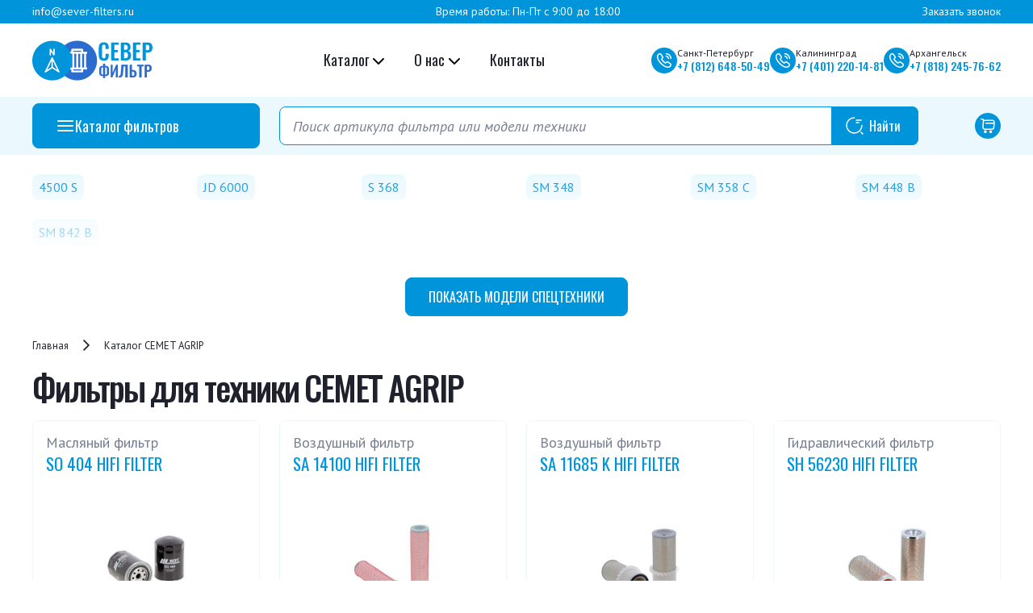

--- FILE ---
content_type: text/html; charset=UTF-8
request_url: https://sever-filters.ru/cemet_agrip/
body_size: 169045
content:
<!DOCTYPE html>
<html xml:lang="ru" lang="ru">
<head>

	<meta charset="utf-8">
	<meta name="viewport" content="width=device-width, initial-scale=1.0">

	<meta http-equiv="Content-Type" content="text/html; charset=UTF-8" />
<meta name="robots" content="index, follow" />
<meta name="description" content="Фильтры для спецтехники Каталог CEMET AGRIP купить с доставкой по СЗФО, России. Аналоги и оригиналы фильтров в наличии на складе в г. Санкт-Петербург, Калининград, Архангельск. Отличные цены, опт и розница, звоните!" />
<script data-skip-moving="true">(function(w, d, n) {var cl = "bx-core";var ht = d.documentElement;var htc = ht ? ht.className : undefined;if (htc === undefined || htc.indexOf(cl) !== -1){return;}var ua = n.userAgent;if (/(iPad;)|(iPhone;)/i.test(ua)){cl += " bx-ios";}else if (/Windows/i.test(ua)){cl += ' bx-win';}else if (/Macintosh/i.test(ua)){cl += " bx-mac";}else if (/Linux/i.test(ua) && !/Android/i.test(ua)){cl += " bx-linux";}else if (/Android/i.test(ua)){cl += " bx-android";}cl += (/(ipad|iphone|android|mobile|touch)/i.test(ua) ? " bx-touch" : " bx-no-touch");cl += w.devicePixelRatio && w.devicePixelRatio >= 2? " bx-retina": " bx-no-retina";if (/AppleWebKit/.test(ua)){cl += " bx-chrome";}else if (/Opera/.test(ua)){cl += " bx-opera";}else if (/Firefox/.test(ua)){cl += " bx-firefox";}ht.className = htc ? htc + " " + cl : cl;})(window, document, navigator);</script>


<link href="/bitrix/js/ui/design-tokens/dist/ui.design-tokens.min.css?171889901923463" type="text/css"  rel="stylesheet" />
<link href="/bitrix/js/ui/fonts/opensans/ui.font.opensans.min.css?16648906242320" type="text/css"  rel="stylesheet" />
<link href="/bitrix/js/main/popup/dist/main.popup.bundle.min.css?174195918926589" type="text/css"  rel="stylesheet" />
<link href="/bitrix/cache/css/s1/template/page_b2549bacb7ce5cb54f820e8253469604/page_b2549bacb7ce5cb54f820e8253469604_v1.css?174345412130796" type="text/css"  rel="stylesheet" />
<link href="/bitrix/cache/css/s1/template/template_ef99aa17e97142c5edc5ef156410acf6/template_ef99aa17e97142c5edc5ef156410acf6_v1.css?1743454111288983" type="text/css"  data-template-style="true" rel="stylesheet" />




<script type="extension/settings" data-extension="currency.currency-core">{"region":"ru"}</script>



	<title>Каталог CEMET AGRIP фильтры для техники, купить аналоги в СЗФО</title>

	<link rel="apple-touch-icon" sizes="152x152" href="/local/templates/template/favicon/apple-touch-icon.png">
	<link rel="icon" type="image/png" sizes="32x32" href="/local/templates/template/favicon/favicon-32x32.png">
	<link rel="icon" type="image/png" sizes="16x16" href="/local/templates/template/favicon/favicon-16x16.png">
	<link rel="manifest" href="/local/templates/template/favicon/site.webmanifest">
	<link rel="mask-icon" href="/local/templates/template/favicon/safari-pinned-tab.svg" color="#0095DA">
	<meta name="msapplication-TileColor" content="#0095DA">
	<meta name="theme-color" content="#ffffff">


	<link rel="preconnect" href="https://fonts.googleapis.com">
	<link rel="preconnect" href="https://fonts.gstatic.com" crossorigin>
	<link href="https://fonts.googleapis.com/css2?family=Oswald:wght@200..700&family=PT+Sans:ital,wght@0,400;0,700;1,400;1,700&display=swap" rel="stylesheet">
	

		


</head>

<body>

<div class="wrapper">

	<div id="panel"></div>	


	<header class="header">
	<div class="header-top d-none d-md-block fw-medium">
		<div class="container py-1 d-flex text-white justify-content-between">

			<div class="header-location">
				<a class="header-location-link small" href="mailto: info@sever-filters.ru">info@sever-filters.ru</a>
			</div>

			<div class="header-location">
				<small>Время работы: Пн-Пт с 9:00 до 18:00</small>
			</div>	

			<div class="header-location">
				<a href="#" class="header-location-link small" data-bs-toggle="modal" data-bs-target="#price-modal">Заказать звонок</a>
			</div>	

		</div>
	</div>
	<div class="header-main">
		<div class="container py-3">
			<div class="row align-items-center">
				<div class="col-8 col-lg-2 col-xl-3">
					<div class="header-logo">
						<a href="/">
							<img src="/local/templates/template/images/logo/logo.png" alt="">
						</a>
					</div>					
				</div>

				<div class="col-4 d-lg-none">
					<div class="navbar">
					    <button class="d-lg-none navbar-toggler ms-auto" type="button" data-bs-toggle="collapse" data-bs-target="#navbarTogglerDemo02" aria-controls="navbarTogglerDemo02" aria-expanded="false" aria-label="Переключатель навигации">
					      <span class="navbar-toggler-icon"></span>
					    </button>						
					</div>
				</div>

				<div class="col-12 col-lg-4 col-xl-4 justify-content-center">

					<nav class="navbar navbar-expand-lg p-0">

					    <div class="collapse navbar-collapse pt-2 pt-lg-0" id="navbarTogglerDemo02">
					      <ul class="navbar-nav ms-auto me-auto mb-2 mb-lg-0">
					        <li class="nav-item dropdown">
					          <a class="nav-link dropdown-toggle" href="/catalog/">
					            <span>Каталог</span>
					            <button class="dropdown-toggle-button">
					            	<svg><use xlink:href="#chevron-down-icon"></use></svg>
					            </button>
					          </a>
					          <ul class="dropdown-menu">
								<li><a class="dropdown-item" href="/catalog/equipment-brands/">Марки техники</a></li>
								<li><a class="dropdown-item" href="/catalog/filter-manufacturers/">Производители фильтров</a></li>
							  </ul>
					        </li>
					        <li class="nav-item dropdown">
					          <a class="nav-link dropdown-toggle" href="/about/">
					            <span>О нас</span>
					            <button class="dropdown-toggle-button">
					            	<svg><use xlink:href="#chevron-down-icon"></use></svg>
					            </button>
					          </a>
					          <ul class="dropdown-menu">
					            <li><a class="dropdown-item" href="/delivery-payment/">Доставка и оплата</a></li>
					          </ul>
					        </li>
					        <li class="nav-item">
					          <a class="nav-link" href="/contacts/">Контакты</a>
					        </li>
					      </ul>
					    </div>
					</nav>	 

				</div>	

				<div class="d-none d-md-block col-6 col-xl-5">
					<div class="header-buttons">
						<div class="header-buttons-item">
							<div class="header-buttons-info">
								<div class="header-buttons-info-icon">
									<svg><use xlink:href="#phone-icon"></use></svg>
								</div>
								<div class="header-buttons-info-content">
									<div class="header-buttons-label">Санкт-Петербург</div>
									<div class="header-buttons-value phone">
										<a href="tel: +7 (812) 648-50-49">+7 <span>(812)</span> 648-50-49</a>
									</div>									
								</div>
							</div>
						</div>
						<div class="header-buttons-item">
							<div class="header-buttons-info">
								<div class="header-buttons-info-icon">
									<svg><use xlink:href="#phone-icon"></use></svg>
								</div>
								<div class="header-buttons-info-content">
									<div class="header-buttons-label">Калининград</div>
									<div class="header-buttons-value phone">
										<a href="tel: +7 (401) 220-14-81">+7 <span>(401)</span> 220-14-81</a>
									</div>	
								</div>
							</div>
						</div>
						<div class="header-buttons-item">
							<div class="header-buttons-info">
								<div class="header-buttons-info-icon">
									<svg><use xlink:href="#phone-icon"></use></svg>
								</div>
								<div class="header-buttons-info-content">
									<div class="header-buttons-label">Архангельск</div>
									<div class="header-buttons-value phone">
										<a href="tel: +7 (818) 245-76-62">+7 <span>(818)</span> 245-76-62</a>
									</div>	
								</div>
							</div>
						</div>
					</div>
				</div>
			</div>
		</div>
	</div>

</header>


<div class="header-bottom">
	<div class="container">
		<div class="row py-2 align-items-center">
			<div class="d-none d-lg-block col-3">
				<div class="dropdown dropdown-catalog">
					<button class="btn btn-primary btn-catalog dropdown-toggle" type="button" data-bs-toggle="dropdown" aria-expanded="false">
						<span>
						<svg width="24" height="24" viewBox="0 0 24 24" fill="none" xmlns="http://www.w3.org/2000/svg">
							<path d="M3 12H21M3 6H21M3 18H21" stroke="white" stroke-width="2" stroke-linecap="round" stroke-linejoin="round"/>
						</svg>
						Каталог фильтров
						</span>
					</button>
					<ul class="dropdown-menu "> 
						<li><a class="dropdown-item" href="/catalog/vozdushnye-filtr/">Воздушные</a></li>
						<li><a class="dropdown-item" href="/catalog/gidravlicheskie-filtry/">Гидравлические</a></li>
						<li><a class="dropdown-item" href="/catalog/maslyanye-filtry/">Масляные</a></li>
						<li><a class="dropdown-item" href="/catalog/salonnye-filtry/">Салонные</a></li>
						<li><a class="dropdown-item" href="/catalog/toplivnye-separatory/">Топливные сепараторы</a></li>
						<li><a class="dropdown-item" href="/catalog/toplivnye-filtry/">Топливные</a></li>
					</ul>
				</div>
			</div>
			<div class="col-md-11 col-lg-8 col-10">
					
					
<div class="search">

	<form class="search-form" action="/search/">
		<IFRAME
	style="width:0px; height:0px; border: 0px;"
	src="javascript:''"
	name="qplSKIW_div_frame"
	id="qplSKIW_div_frame"
></IFRAME><input
			size="40"
		name="q"
	id="qplSKIW"
	value=""
	class="search-input"
	type="text"
	autocomplete="true"
 	placeholder="Поиск артикула фильтра или модели техники"
/>					<div class="search-button">
				<svg><use xlink:href="#search-icon"></use></svg>
				<input id="btn-search" name="s" class="" type="submit" value="Найти" title="Найти"/>
			</div>
	</form>

</div>								
			</div>
			<div class="col-lg-1 col-2">
				<div class="header-buttons">
					<div class="header-buttons-item">
						<a href="/personal/cart/" class="header-buttons-link h-cart">
							<svg><use xlink:href="#cart-icon"></use></svg>
						</a>
					</div>						
				</div>
			</div>		
		</div>
	</div>
</div>


	<main role="main" class="site">
		

		

		<section class="mt-4">
			<div class="container">
	

<div class="mb-4 bx-blue">

	
	
		<div class="cat-section expand mb-4 brds">
			<div class="cut cut-podrazdel">
				


	
							
		<div class="cat-list-2 row">

										<div id="bx_1847241719_68534" class="cat-list-item-2 col-lg-2 col-sm-4 col-6">

								<a class="" href="/cemet_agrip/4500_s/">

																				<span>4500 S</span>
											
																					
								</a>
							</div>
													<div id="bx_1847241719_92174" class="cat-list-item-2 col-lg-2 col-sm-4 col-6">

								<a class="" href="/cemet_agrip/jd_6000/">

																				<span>JD 6000</span>
											
																					
								</a>
							</div>
													<div id="bx_1847241719_105092" class="cat-list-item-2 col-lg-2 col-sm-4 col-6">

								<a class="" href="/cemet_agrip/s_368/">

																				<span>S 368</span>
											
																					
								</a>
							</div>
													<div id="bx_1847241719_58254" class="cat-list-item-2 col-lg-2 col-sm-4 col-6">

								<a class="" href="/cemet_agrip/sm_348/">

																				<span>SM 348</span>
											
																					
								</a>
							</div>
													<div id="bx_1847241719_111351" class="cat-list-item-2 col-lg-2 col-sm-4 col-6">

								<a class="" href="/cemet_agrip/sm_358_c/">

																				<span>SM 358 C</span>
											
																					
								</a>
							</div>
													<div id="bx_1847241719_86327" class="cat-list-item-2 col-lg-2 col-sm-4 col-6">

								<a class="" href="/cemet_agrip/sm_448_b/">

																				<span>SM 448 B</span>
											
																					
								</a>
							</div>
													<div id="bx_1847241719_69780" class="cat-list-item-2 col-lg-2 col-sm-4 col-6">

								<a class="" href="/cemet_agrip/sm_842_b/">

																				<span>SM 842 B</span>
											
																					
								</a>
							</div>
						
		</div>

			
		

			</div>

			
			<button class="btn btn-primary"><font>Показать</font> модели спецтехники</button>			

		</div>

	
		


		<div class="pb-3">
		

		<div class="mb-3">
		 	<div class="breadcrums" itemprop="http://schema.org/breadcrumb" itemscope itemtype="http://schema.org/BreadcrumbList">
			<div class="breadcrums-item" id="bx_breadcrumb_0" itemprop="itemListElement" itemscope itemtype="http://schema.org/ListItem">
				<a class="bx-breadcrumb-item-link" href="/" title="Главная" itemprop="item">
					<span class="" itemprop="name">Главная</span>
				</a>
				<meta itemprop="position" content="1" />
			</div><span><svg class="breadcrums-arrow"><use xlink:href="#arrow-right-icon"></use></svg></span>
			<div class="breadcrums-item">
				<span class="">Каталог CEMET AGRIP</span>
			</div></div>
					</div>


		
		

	 	


<div class="d-section"> 
	
	
		
				

			<div class="row align-items-center">				

				<div class="col-md-12">
					<h1>
						Фильтры для техники CEMET AGRIP					</h1>
				</div>

			</div>



		<div class="row gy-2">

			<!-- items-container -->
								
						
	<div class="product-item-container col-lg-3 col-sm-6 col-12 "
		id="bx_3966226736_751328_7e1b8e3524755c391129a9d7e6f2d206" data-entity="item">
		

<div class="product mb-3 mb-md-0t">

	<a href="/item/so_404_hifi_filter/">

		<div class="product-content">
			<div class="product-category">Масляный фильтр</div>
			<div class="product-title">SO 404 HIFI FILTER</div>
		</div>

		<div class="product-image-wrapper">
			

									<img src="/upload/iblock/043/vpvfykqlhavr3ejakqanlvhf6pmlntui.jpg" class="img-fluid">
				
			
		</div>

		<div class="product-button d-flex align-items-center justify-content-between">
			<div class="product-stock">В наличии</div>
			<div class="product-more">Подробнее</div>
		</div>

	</a>
		
</div>			</div>
	
	<div class="product-item-container col-lg-3 col-sm-6 col-12 "
		id="bx_3966226736_739792_362ce596257894d11ab5c1d73d13c755" data-entity="item">
		

<div class="product mb-3 mb-md-0t">

	<a href="/item/sa_14100_hifi_filter/">

		<div class="product-content">
			<div class="product-category">Воздушный фильтр</div>
			<div class="product-title">SA 14100 HIFI FILTER</div>
		</div>

		<div class="product-image-wrapper">
			

									<img src="/upload/iblock/4ac/y87k60qkxipu6gipyi964mr4rvepi8fj.jpg" class="img-fluid">
				
			
		</div>

		<div class="product-button d-flex align-items-center justify-content-between">
			<div class="product-stock">В наличии</div>
			<div class="product-more">Подробнее</div>
		</div>

	</a>
		
</div>			</div>
	
	<div class="product-item-container col-lg-3 col-sm-6 col-12 "
		id="bx_3966226736_739762_c80764dfaf26ca80162484593ec7c29b" data-entity="item">
		

<div class="product mb-3 mb-md-0t">

	<a href="/item/sa_11685_k_hifi_filter/">

		<div class="product-content">
			<div class="product-category">Воздушный фильтр</div>
			<div class="product-title">SA 11685 K HIFI FILTER</div>
		</div>

		<div class="product-image-wrapper">
			

									<img src="/upload/iblock/fee/girkq0ny5ayampni9er623ao9naw4ifb.jpg" class="img-fluid">
				
			
		</div>

		<div class="product-button d-flex align-items-center justify-content-between">
			<div class="product-stock">В наличии</div>
			<div class="product-more">Подробнее</div>
		</div>

	</a>
		
</div>			</div>
						
										
						
	<div class="product-item-container col-lg-3 col-sm-6 col-12 "
		id="bx_3966226736_739439_d0fb066f64e2309c4b241a491f76c62e" data-entity="item">
		

<div class="product mb-3 mb-md-0t">

	<a href="/item/sh_56230_hifi_filter/">

		<div class="product-content">
			<div class="product-category">Гидравлический фильтр</div>
			<div class="product-title">SH 56230 HIFI FILTER</div>
		</div>

		<div class="product-image-wrapper">
			

									<img src="/upload/iblock/485/0t3b7f6xndzprbeb1xzi7sbpbq9j9cy7.jpg" class="img-fluid">
				
			
		</div>

		<div class="product-button d-flex align-items-center justify-content-between">
			<div class="product-stock">В наличии</div>
			<div class="product-more">Подробнее</div>
		</div>

	</a>
		
</div>			</div>
	
	<div class="product-item-container col-lg-3 col-sm-6 col-12 "
		id="bx_3966226736_701683_8e8f6cea7f5e44ced2966cbefca3ecfa" data-entity="item">
		

<div class="product mb-3 mb-md-0t">

	<a href="/item/sh_56235_hifi_filter/">

		<div class="product-content">
			<div class="product-category">Гидравлический фильтр</div>
			<div class="product-title">SH 56235 HIFI FILTER</div>
		</div>

		<div class="product-image-wrapper">
			

									<img src="/upload/iblock/884/p7kp0sup0q7jfaoq4ut4080qdbt4omew.jpg" class="img-fluid">
				
			
		</div>

		<div class="product-button d-flex align-items-center justify-content-between">
			<div class="product-stock">В наличии</div>
			<div class="product-more">Подробнее</div>
		</div>

	</a>
		
</div>			</div>
	
	<div class="product-item-container col-lg-3 col-sm-6 col-12 "
		id="bx_3966226736_701682_0f73996d13437b0b91038138616a89fe" data-entity="item">
		

<div class="product mb-3 mb-md-0t">

	<a href="/item/sa_11807_hifi_filter/">

		<div class="product-content">
			<div class="product-category">Воздушный фильтр</div>
			<div class="product-title">SA 11807 HIFI FILTER</div>
		</div>

		<div class="product-image-wrapper">
			

									<img src="/upload/iblock/a5f/8is50nfrffbdo8qicj9c922z86mmxapa.jpg" class="img-fluid">
				
			
		</div>

		<div class="product-button d-flex align-items-center justify-content-between">
			<div class="product-stock">В наличии</div>
			<div class="product-more">Подробнее</div>
		</div>

	</a>
		
</div>			</div>
						
										
						
	<div class="product-item-container col-lg-3 col-sm-6 col-12 "
		id="bx_3966226736_701681_ec5d0e2cff91ab20debac17d8febe5be" data-entity="item">
		

<div class="product mb-3 mb-md-0t">

	<a href="/item/sa_11806_hifi_filter/">

		<div class="product-content">
			<div class="product-category">Воздушный фильтр</div>
			<div class="product-title">SA 11806 HIFI FILTER</div>
		</div>

		<div class="product-image-wrapper">
			

									<img src="/upload/iblock/878/jnqv2f4230jqeg3wmddm0e4h05bw5hdt.jpg" class="img-fluid">
				
			
		</div>

		<div class="product-button d-flex align-items-center justify-content-between">
			<div class="product-stock">В наличии</div>
			<div class="product-more">Подробнее</div>
		</div>

	</a>
		
</div>			</div>
	
	<div class="product-item-container col-lg-3 col-sm-6 col-12 "
		id="bx_3966226736_701679_e7e5a53fd4b76e4dce4f311b34c340d4" data-entity="item">
		

<div class="product mb-3 mb-md-0t">

	<a href="/item/sa_17474_hifi_filter/">

		<div class="product-content">
			<div class="product-category">Воздушный фильтр</div>
			<div class="product-title">SA 17474 HIFI FILTER</div>
		</div>

		<div class="product-image-wrapper">
			

									<img src="/upload/iblock/354/3t7f4smunp0wyzalb2rfjjuyldiejo8t.jpg" class="img-fluid">
				
			
		</div>

		<div class="product-button d-flex align-items-center justify-content-between">
			<div class="product-stock">В наличии</div>
			<div class="product-more">Подробнее</div>
		</div>

	</a>
		
</div>			</div>
	
	<div class="product-item-container col-lg-3 col-sm-6 col-12 "
		id="bx_3966226736_694799_4acf0f176831c66031059fe22bcc4d9c" data-entity="item">
		

<div class="product mb-3 mb-md-0t">

	<a href="/item/so_515_hifi_filter/">

		<div class="product-content">
			<div class="product-category">Масляный фильтр</div>
			<div class="product-title">SO 515 HIFI FILTER</div>
		</div>

		<div class="product-image-wrapper">
			

									<img src="/upload/iblock/8b7/9f12k02llx5hffns5sddn11lbqecluj7.jpg" class="img-fluid">
				
			
		</div>

		<div class="product-button d-flex align-items-center justify-content-between">
			<div class="product-stock">В наличии</div>
			<div class="product-more">Подробнее</div>
		</div>

	</a>
		
</div>			</div>
						
										
						
	<div class="product-item-container col-lg-3 col-sm-6 col-12 "
		id="bx_3966226736_694641_905587df90578eb4342842ad8de05a16" data-entity="item">
		

<div class="product mb-3 mb-md-0t">

	<a href="/item/sa_14698_k_hifi_filter/">

		<div class="product-content">
			<div class="product-category">Воздушный фильтр</div>
			<div class="product-title">SA 14698 K HIFI FILTER</div>
		</div>

		<div class="product-image-wrapper">
			

									<img src="/upload/iblock/c66/j1ff2tx9ya78gwog587rsot7f00fsx5u.jpg" class="img-fluid">
				
			
		</div>

		<div class="product-button d-flex align-items-center justify-content-between">
			<div class="product-stock">В наличии</div>
			<div class="product-more">Подробнее</div>
		</div>

	</a>
		
</div>			</div>
	
	<div class="product-item-container col-lg-3 col-sm-6 col-12 "
		id="bx_3966226736_694563_de8224b4f7bd52cd619e48f9536ed644" data-entity="item">
		

<div class="product mb-3 mb-md-0t">

	<a href="/item/so_040_hifi_filter/">

		<div class="product-content">
			<div class="product-category">Масляный фильтр</div>
			<div class="product-title">SO 040 HIFI FILTER</div>
		</div>

		<div class="product-image-wrapper">
			

									<img src="/upload/iblock/362/g8q1e7pcg6ybg0ggodcj4dh5ca661jas.jpg" class="img-fluid">
				
			
		</div>

		<div class="product-button d-flex align-items-center justify-content-between">
			<div class="product-stock">В наличии</div>
			<div class="product-more">Подробнее</div>
		</div>

	</a>
		
</div>			</div>
	
	<div class="product-item-container col-lg-3 col-sm-6 col-12 "
		id="bx_3966226736_694512_bba1b7f7802c6bb351319fcd6fe1262e" data-entity="item">
		

<div class="product mb-3 mb-md-0t">

	<a href="/item/sh_63161_hifi_filter/">

		<div class="product-content">
			<div class="product-category">Гидравлический фильтр</div>
			<div class="product-title">SH 63161 HIFI FILTER</div>
		</div>

		<div class="product-image-wrapper">
			

									<img src="/upload/iblock/509/4q6dvi4b4plzb10gxx91jy1mxemmfg3v.jpg" class="img-fluid">
				
			
		</div>

		<div class="product-button d-flex align-items-center justify-content-between">
			<div class="product-stock">В наличии</div>
			<div class="product-more">Подробнее</div>
		</div>

	</a>
		
</div>			</div>
						
										
						
	<div class="product-item-container col-lg-3 col-sm-6 col-12 "
		id="bx_3966226736_694486_bf4fd6bee3745e05dc5b692694f96b1f" data-entity="item">
		

<div class="product mb-3 mb-md-0t">

	<a href="/item/sa_16138_hifi_filter/">

		<div class="product-content">
			<div class="product-category">Воздушный фильтр</div>
			<div class="product-title">SA 16138 HIFI FILTER</div>
		</div>

		<div class="product-image-wrapper">
			

									<img src="/upload/iblock/e05/ba7kwu22ri2iog1pfvtcycbamy0i8tjf.jpg" class="img-fluid">
				
			
		</div>

		<div class="product-button d-flex align-items-center justify-content-between">
			<div class="product-stock">В наличии</div>
			<div class="product-more">Подробнее</div>
		</div>

	</a>
		
</div>			</div>
	
	<div class="product-item-container col-lg-3 col-sm-6 col-12 "
		id="bx_3966226736_694363_7d79862f09c1ac7d8ceb0db00e6f9889" data-entity="item">
		

<div class="product mb-3 mb-md-0t">

	<a href="/item/sh_56110_hifi_filter/">

		<div class="product-content">
			<div class="product-category">Гидравлический фильтр</div>
			<div class="product-title">SH 56110 HIFI FILTER</div>
		</div>

		<div class="product-image-wrapper">
			

									<img src="/upload/iblock/b80/8mswgmd21lleed3ws12h9v2t1alomtiv.jpg" class="img-fluid">
				
			
		</div>

		<div class="product-button d-flex align-items-center justify-content-between">
			<div class="product-stock">В наличии</div>
			<div class="product-more">Подробнее</div>
		</div>

	</a>
		
</div>			</div>
	
	<div class="product-item-container col-lg-3 col-sm-6 col-12 "
		id="bx_3966226736_694177_7aade40684305b0155d93b350d3ddd18" data-entity="item">
		

<div class="product mb-3 mb-md-0t">

	<a href="/item/sn_039_hifi_filter/">

		<div class="product-content">
			<div class="product-category">Топливный фильтр</div>
			<div class="product-title">SN 039 HIFI FILTER</div>
		</div>

		<div class="product-image-wrapper">
			

									<img src="/upload/iblock/287/4f493kb6q47gr7boaq374dx7t0ugg1c3.jpg" class="img-fluid">
				
			
		</div>

		<div class="product-button d-flex align-items-center justify-content-between">
			<div class="product-stock">В наличии</div>
			<div class="product-more">Подробнее</div>
		</div>

	</a>
		
</div>			</div>
						
										
						
	<div class="product-item-container col-lg-3 col-sm-6 col-12 "
		id="bx_3966226736_693984_073d158394d28f443e5d2f5762c9cb5e" data-entity="item">
		

<div class="product mb-3 mb-md-0t">

	<a href="/item/sn_106_hifi_filter/">

		<div class="product-content">
			<div class="product-category">Топливный фильтр</div>
			<div class="product-title">SN 106 HIFI FILTER</div>
		</div>

		<div class="product-image-wrapper">
			

									<img src="/upload/iblock/afa/0gmq9i8rbvs74slfvm2o199owtkzswf0.jpg" class="img-fluid">
				
			
		</div>

		<div class="product-button d-flex align-items-center justify-content-between">
			<div class="product-stock">В наличии</div>
			<div class="product-more">Подробнее</div>
		</div>

	</a>
		
</div>			</div>
	
	<div class="product-item-container col-lg-3 col-sm-6 col-12 "
		id="bx_3966226736_690984_059032928594adf8584154ebf439f070" data-entity="item">
		

<div class="product mb-3 mb-md-0t">

	<a href="/item/sh_56168_hifi_filter/">

		<div class="product-content">
			<div class="product-category">Гидравлический фильтр</div>
			<div class="product-title">SH 56168 HIFI FILTER</div>
		</div>

		<div class="product-image-wrapper">
			

									<img src="/upload/iblock/f2c/edaazum2n4j08z7qyc5dtfej839w3enw.jpg" class="img-fluid">
				
			
		</div>

		<div class="product-button d-flex align-items-center justify-content-between">
			<div class="product-stock">В наличии</div>
			<div class="product-more">Подробнее</div>
		</div>

	</a>
		
</div>			</div>
	
	<div class="product-item-container col-lg-3 col-sm-6 col-12 "
		id="bx_3966226736_678778_b6181df5524b4d6de0cda9ee063c6834" data-entity="item">
		

<div class="product mb-3 mb-md-0t">

	<a href="/item/sh_56370_hifi_filter/">

		<div class="product-content">
			<div class="product-category">Гидравлический фильтр</div>
			<div class="product-title">SH 56370 HIFI FILTER</div>
		</div>

		<div class="product-image-wrapper">
			

									<img src="/upload/iblock/cbe/vh5so6u4izq2htwo59ob3muhvtu2f5bk.jpg" class="img-fluid">
				
			
		</div>

		<div class="product-button d-flex align-items-center justify-content-between">
			<div class="product-stock">В наличии</div>
			<div class="product-more">Подробнее</div>
		</div>

	</a>
		
</div>			</div>
						
										
						
	<div class="product-item-container col-lg-3 col-sm-6 col-12 "
		id="bx_3966226736_678091_a2ea0b94ce937d3a14da723ba41668ae" data-entity="item">
		

<div class="product mb-3 mb-md-0t">

	<a href="/item/sh_57120_hifi_filter/">

		<div class="product-content">
			<div class="product-category">Гидравлический фильтр</div>
			<div class="product-title">SH 57120 HIFI FILTER</div>
		</div>

		<div class="product-image-wrapper">
			

									<img src="/upload/iblock/8cb/fuoue42aozwmu5uhsspy5vc5njxbqd34.jpg" class="img-fluid">
				
			
		</div>

		<div class="product-button d-flex align-items-center justify-content-between">
			<div class="product-stock">В наличии</div>
			<div class="product-more">Подробнее</div>
		</div>

	</a>
		
</div>			</div>
	
	<div class="product-item-container col-lg-3 col-sm-6 col-12 "
		id="bx_3966226736_674894_bddf37c6339ebaac0f9468d1f571c1a8" data-entity="item">
		

<div class="product mb-3 mb-md-0t">

	<a href="/item/sh_77010_hifi_filter/">

		<div class="product-content">
			<div class="product-category">Гидравлический фильтр</div>
			<div class="product-title">SH 77010 HIFI FILTER</div>
		</div>

		<div class="product-image-wrapper">
			

									<img src="/upload/iblock/5b0/rjrn4arg52m7m8e52u4v411qg6q4nett.jpg" class="img-fluid">
				
			
		</div>

		<div class="product-button d-flex align-items-center justify-content-between">
			<div class="product-stock">В наличии</div>
			<div class="product-more">Подробнее</div>
		</div>

	</a>
		
</div>			</div>
	
	<div class="product-item-container col-lg-3 col-sm-6 col-12 "
		id="bx_3966226736_673422_02eca2ec0f7cb39f4b0da2637721f359" data-entity="item">
		

<div class="product mb-3 mb-md-0t">

	<a href="/item/sn_565_hifi_filter/">

		<div class="product-content">
			<div class="product-category">Топливный фильтр</div>
			<div class="product-title">SN 565 HIFI FILTER</div>
		</div>

		<div class="product-image-wrapper">
			

									<img src="/upload/iblock/4e9/pqjf50jkqh7129elpglxnt2yjydnkwdo.jpg" class="img-fluid">
				
			
		</div>

		<div class="product-button d-flex align-items-center justify-content-between">
			<div class="product-stock">В наличии</div>
			<div class="product-more">Подробнее</div>
		</div>

	</a>
		
</div>			</div>
						
										
						
	<div class="product-item-container col-lg-3 col-sm-6 col-12 "
		id="bx_3966226736_671427_f0fe43ce653394ff4159d4b58889bdc9" data-entity="item">
		

<div class="product mb-3 mb-md-0t">

	<a href="/item/sh_56470_hifi_filter/">

		<div class="product-content">
			<div class="product-category">Гидравлический фильтр</div>
			<div class="product-title">SH 56470 HIFI FILTER</div>
		</div>

		<div class="product-image-wrapper">
			

									<img src="/upload/iblock/861/9wu0d7e58c1yuzlz29zkfuprq9z115kz.jpg" class="img-fluid">
				
			
		</div>

		<div class="product-button d-flex align-items-center justify-content-between">
			<div class="product-stock">В наличии</div>
			<div class="product-more">Подробнее</div>
		</div>

	</a>
		
</div>			</div>
	
	<div class="product-item-container col-lg-3 col-sm-6 col-12 "
		id="bx_3966226736_671353_bdbeef3100657ed4ae7b8ee9ea0f4269" data-entity="item">
		

<div class="product mb-3 mb-md-0t">

	<a href="/item/sa_16522_hifi_filter/">

		<div class="product-content">
			<div class="product-category">Воздушный фильтр</div>
			<div class="product-title">SA 16522 HIFI FILTER</div>
		</div>

		<div class="product-image-wrapper">
			

									<img src="/upload/iblock/a77/ol2ctxr960kfkalnv7zb4oum31zdhwts.jpg" class="img-fluid">
				
			
		</div>

		<div class="product-button d-flex align-items-center justify-content-between">
			<div class="product-stock">В наличии</div>
			<div class="product-more">Подробнее</div>
		</div>

	</a>
		
</div>			</div>
	
	<div class="product-item-container col-lg-3 col-sm-6 col-12 "
		id="bx_3966226736_670766_fee1f791e0cbe18eb079e94948d2521c" data-entity="item">
		

<div class="product mb-3 mb-md-0t">

	<a href="/item/sh_52607_hifi_filter/">

		<div class="product-content">
			<div class="product-category">Гидравлический фильтр</div>
			<div class="product-title">SH 52607 HIFI FILTER</div>
		</div>

		<div class="product-image-wrapper">
			

									<img src="/upload/iblock/1d0/otitkst3td6kuribu4hlhde6b48c0lg3.jpg" class="img-fluid">
				
			
		</div>

		<div class="product-button d-flex align-items-center justify-content-between">
			<div class="product-stock">В наличии</div>
			<div class="product-more">Подробнее</div>
		</div>

	</a>
		
</div>			</div>
						
								<!-- items-container -->

		</div>
								
	<div class="col-12 spec-desc">
		
				
					<p>Комплекты фильтров для техники <a href="#" data-bs-toggle="modal" data-bs-target="#price-modal">CEMET AGRIP</a> в наличии, оперативная доставка по Северо-Западному федеральному округу и всей России. Вы можете заказать фильтры для обслуживания CEMET AGRIP на сайте через корзину, позвонить по <a href="/contacts/">телефонам магазинов</a> или сделать запрос по почте <a href="mailto: info@sever-filters.ru">info@sever-filters.ru</a>.</p>

				
				</div>

	

</div> <!-- component-end -->				

		

			
</div>




	</main>	
</noindex>


</div>	

<section class="f-samovyvoz">
	<div class="container">
		<div>
			<p>
				Наши склады в городах <a href="/contacts/">Санкт-Петербург</a>, <a href="/contacts/">Калининград</a>, <a href="/contacts/">Архангельск</a>.
			</p>
			<p>
				Быстрая доставка товара во все города Северо-Западного федерального округа (СЗФО): <a href="#" data-bs-toggle="modal" data-bs-target="#price-modal">Череповец</a>, <a href="#" data-bs-toggle="modal" data-bs-target="#price-modal">Вологда</a>, <a href="#" data-bs-toggle="modal" data-bs-target="#price-modal">Мурманск</a>, <a href="#" data-bs-toggle="modal" data-bs-target="#price-modal">Петрозаводск</a>, <a href="#" data-bs-toggle="modal" data-bs-target="#price-modal">Великий Новгород</a>, <a href="#" data-bs-toggle="modal" data-bs-target="#price-modal">Псков</a> и другие города
			</p>
		</div>
	</div>
</section>

<footer class="footer">
	<div class="container pt-5 pb-3">
		<div class="row">
			<div class="col-md-4 mb-4 m-md-0">

				<div class="footer-logo">
					<a href="/">
						<img src="/local/templates/template/images/logo/logo.png" alt="">
					</a>
				</div>
				<div class="footer-buttons">
					<div class="footer-buttons-item">
						<a href="#" class="footer-buttons-link">
							<svg><use xlink:href="#mail-icon"></use></svg>
						</a>
						<div class="footer-buttons-info">
							<div class="footer-buttons-label">Оптовые поставки</div>
							<div class="footer-buttons-value">
								<a href="#">info@sever-filters.ru</a>
							</div>
						</div>
					</div>
					<div class="footer-buttons-item">
						<a href="#" class="footer-buttons-link">
							<svg><use xlink:href="#phone-icon"></use></svg>
						</a>
						<div class="footer-buttons-info">
							<div class="footer-buttons-label">Санкт Петербург</div>
							<div class="footer-buttons-value phone">
								<a href="tel: +7 (812) 648-50-49">+7 (812) 648-50-49</a>
							</div>
						</div>
					</div>
					<div class="footer-buttons-item">
						<a href="#" class="footer-buttons-link">
							<svg><use xlink:href="#phone-icon"></use></svg>
						</a>
						<div class="footer-buttons-info">
							<div class="footer-buttons-label">Калининград</div>
							<div class="footer-buttons-value phone">
								<a href="tel: +7 (401) 220-14-81">+7 (401) 220-14-81</a>
							</div>
						</div>
					</div>
					<div class="footer-buttons-item">
						<a href="#" class="footer-buttons-link">
							<svg><use xlink:href="#phone-icon"></use></svg>
						</a>
						<div class="footer-buttons-info">
							<div class="footer-buttons-label">Архангельск</div>
							<div class="footer-buttons-value phone">
								<a href="tel: +7 (818) 245-76-62">+7 (818) 245-76-62</a>
							</div>
						</div>
					</div>
				</div>
				
			</div>
			<div class="col-md-8">

				<div class="row">
					<div class="col-md-3 col-6">
						<div class="footer-nav-title">ИНФОРМАЦИЯ</div>
						<ul class="footer-nav-list">
							<li><a href="https://sever-filters.ru/about/ ">О компании</a></li>
							<li><a href="/delivery-payment/">Оплата</a></li>
							<li><a href="/delivery-payment/">Доставка</a></li>
							<li><a href="https://sever-filters.ru/warranty-service/">Возврат</a></li>
							<li><a href="#" data-bs-toggle="modal" data-bs-target="#price-modal">Сотрудничество</a></li>
							<li><a href="/warranty-service/">Гарантии и сервис</a></li>
							<li><a href="/sitemap/">Карта сайта</a></li>
							<li><a href="/contacts/">Контакты</a></li>
							<li><a href="/personal/cart/">Корзина</a></li>
						</ul>						
					</div>
					<div class="col-md-3 col-6">
						<div class="footer-nav-title">Бренды</div>
						<ul class="footer-nav-list">
							<li><a href="/catalog/caterpillar/">Caterpillar</a></li>
							<li><a href="/catalog/jcb/">JCB</a></li>
							<li><a href="/catalog/john-deere/">John Deere</a></li>
							<li><a href="/catalog/komatsu/">Komatsu</a></li>
							<li><a href="/catalog/hitachi/">Hitachi</a></li>
							<li><a href="/catalog/hyundai/">Hyundai</a></li>
						</ul>
					</div>
					<div class="col-md-3 col-6">
						<div class="footer-nav-title">Применяемость</div>
						<ul class="footer-nav-list">
							<li><a href="/catalog/equipment-brands/">Бульдозер</a></li>
							<li><a href="/catalog/equipment-brands/">Грузовики</a></li>
							<li><a href="/catalog/equipment-brands/">Компрессор</a></li>
							<li><a href="/catalog/equipment-brands/">Погрузчик</a></li>
							<li><a href="/catalog/equipment-brands/">Трактор</a></li>
							<li><a href="/catalog/equipment-brands/">Экскаватор</a></li>
						</ul>
					</div>
					<div class="col-md-3 col-6">
						<div class="footer-nav-title">&nbsp;</div>
						<ul class="footer-nav-list">
							<li><a href="/catalog/equipment-brands/">Дизельные двигатели </a></li>
							<li><a href="/catalog/equipment-brands/">Гидравлические системы</a></li>
							<li><a href="/catalog/">Запасные части</a></li>
							<li><a href="/catalog/equipment-brands/">Дорожно-строительная техника</a></li>
							<li>Фильтры для спецтехники</li>
						</ul>
					</div>

				</div>

			</div>
		</div>

		<div class="footer-bottom">
			<div class="row">
				<div class="col-lg-3">
					Все права защищены ©
				</div>
				<div class="col-lg-6 text-center">
					Информация на сайте интернет-магазина не является публичной офертой
				</div>
				<div class="col-lg-3 text-end">
					<a href="/privacy-policy/">Политика конфиденциальности</a>
				</div>
			</div>
		</div>

	</div>
</footer>
				




<div class="modal fade" id="price-modal" tabindex="-1" aria-labelledby="price-modal-label" aria-hidden="true">
  	<div class="modal-dialog" role="document">
    	<div class="modal-content">
      		<div class="modal-header">
    			<b class="modal-title" id="price-modal-label">Оставить заявку</b>
		        <button type="button" class="btn-close" data-bs-dismiss="modal" aria-label="Close"></button>
  			</div>
  			<div class="modal-body price-modal-body">

	    		<form name="SIMPLE_FORM_1" action="/cemet_agrip/" method="POST" enctype="multipart/form-data"><input type="hidden" name="sessid" id="sessid" value="1584a40babf9e60736664287c748318f" /><input type="hidden" name="WEB_FORM_ID" value="1" /><input type="hidden" name="lang" value="ru" /> 
<div class="row z-form"> 
  <div class="col-lg-12 col-12"> 
    <p class="f-oblyaz">Поля, помеченные звездочкой <font color="red"><span class="form-required starrequired">*</span></font> (Ваше имя, телефон и e-mail) являются обязательным для заполнения.</p>
   </div>
 
  <div class="col-lg-12 col-12"><span class="f-label">Ваше имя<font color='red'><span class='form-required starrequired'>*</span></font></span><input type="text" placeholder="Ваше имя" name="form_text_102" value=""> </div>
 
  <div class="col-lg-12 col-12"><span class="f-label">Телефон для связи<font color='red'><span class='form-required starrequired'>*</span></font></span><input type="text" placeholder="Ваш телефон для связи" name="form_text_108" value=""></div>
 
  <div class="col-lg-12 col-12"><span class="f-label">Ваш e-mail<font color='red'><span class='form-required starrequired'>*</span></font></span><input type="text" placeholder="Ваша электронная почта" name="form_text_106" value=""></div>
 
  <div class="col-lg-12 col-12 f-hidden"><span class="f-label">Ваш город<font color='red'><span class='form-required starrequired'>*</span></font></span><input type="text" placeholder="Ваш город" name="form_text_137" value=""></div>
 
  <div class="col-lg-12 col-12 f-hidden"><span class="f-label">Что искали</span><input type="text" placeholder="Какой фильтр или техника вам нужна" name="form_text_138" value=""></div>
 
  <div class="col-lg-12 col-12"><span class="f-label">Сообщение</span><textarea name="form_textarea_116" rows="3"placeholder="Напишите пожалуйста, артикул фильтра, модель техники или любую другую информацию для менеджеров" ></textarea></div>
 
  <div class="d-none" id="zurl"><input type="text"  class="inputtext"  name="form_text_107" value=""></div>
 
  <div class="col-lg-12 col-12"><input  type="submit" name="web_form_submit" value="Отправить" class="btn" /></div>
 
  <div class="col-lg-12 f-result"> </div>
 </div>
 </form>

  			</div>
		</div>
	</div>
</div>


<svg style="display: none;">
	<symbol id="location-icon" viewBox="0 0 16 17">
	  <path fill="none" d="M7.99984 9.16683C9.10441 9.16683 9.99984 8.2714 9.99984 7.16683C9.99984 6.06226 9.10441 5.16683 7.99984 5.16683C6.89527 5.16683 5.99984 6.06226 5.99984 7.16683C5.99984 8.2714 6.89527 9.16683 7.99984 9.16683Z" stroke="currentColor" stroke-linecap="round" stroke-linejoin="round"/>
	  <path fill="none" d="M7.99984 15.1668C10.6665 12.5002 13.3332 10.1123 13.3332 7.16683C13.3332 4.22131 10.9454 1.8335 7.99984 1.8335C5.05432 1.8335 2.6665 4.22131 2.6665 7.16683C2.6665 10.1123 5.33317 12.5002 7.99984 15.1668Z" stroke="currentColor" stroke-linecap="round" stroke-linejoin="round"/>
	</symbol>
	<symbol id="menu-icon" viewBox="0 0 40 40">
		<path d="M5 20H35M5 10H35M5 30H35" fill="none" stroke="currentColor" stroke-width="2" stroke-linecap="round" stroke-linejoin="round"/>
	</symbol>
	<symbol id="mail-icon" viewBox="0 0 24 24" fill="none">
		<path d="M17 20.5H7C4 20.5 2 19 2 15.5V8.5C2 5 4 3.5 7 3.5H17C20 3.5 22 5 22 8.5V15.5C22 19 20 20.5 17 20.5Z" stroke="currentColor" stroke-width="1.5" stroke-miterlimit="10" stroke-linecap="round" stroke-linejoin="round"/>
		<path d="M17 9L13.87 11.5C12.84 12.32 11.15 12.32 10.12 11.5L7 9" stroke="currentColor" stroke-width="1.5" stroke-miterlimit="10" stroke-linecap="round" stroke-linejoin="round"/>
	</symbol>
	<symbol id="phone-icon" viewBox="0 0 20 20" fill="none">
		<path d="M18.3084 15.275C18.3084 15.575 18.2417 15.8833 18.1001 16.1833C17.9584 16.4833 17.7751 16.7667 17.5334 17.0333C17.1251 17.4833 16.6751 17.8083 16.1667 18.0167C15.6667 18.225 15.1251 18.3333 14.5417 18.3333C13.6917 18.3333 12.7834 18.1333 11.8251 17.725C10.8667 17.3167 9.90842 16.7667 8.95842 16.075C8.00008 15.375 7.09175 14.6 6.22508 13.7417C5.36675 12.875 4.59175 11.9667 3.90008 11.0167C3.21675 10.0667 2.66675 9.11666 2.26675 8.17499C1.86675 7.22499 1.66675 6.31666 1.66675 5.44999C1.66675 4.88332 1.76675 4.34166 1.96675 3.84166C2.16675 3.33332 2.48341 2.86666 2.92508 2.44999C3.45841 1.92499 4.04175 1.66666 4.65841 1.66666C4.89175 1.66666 5.12508 1.71666 5.33341 1.81666C5.55008 1.91666 5.74175 2.06666 5.89175 2.28332L7.82508 5.00832C7.97508 5.21666 8.08341 5.40832 8.15841 5.59166C8.23341 5.76666 8.27508 5.94166 8.27508 6.09999C8.27508 6.29999 8.21675 6.49999 8.10008 6.69166C7.99175 6.88332 7.83341 7.08332 7.63341 7.28332L7.00008 7.94166C6.90841 8.03332 6.86675 8.14166 6.86675 8.27499C6.86675 8.34166 6.87508 8.39999 6.89175 8.46666C6.91675 8.53332 6.94175 8.58332 6.95842 8.63332C7.10842 8.90832 7.36675 9.26666 7.73341 9.69999C8.10841 10.1333 8.50841 10.575 8.94175 11.0167C9.39175 11.4583 9.82508 11.8667 10.2667 12.2417C10.7001 12.6083 11.0584 12.8583 11.3417 13.0083C11.3834 13.025 11.4334 13.05 11.4917 13.075C11.5584 13.1 11.6251 13.1083 11.7001 13.1083C11.8417 13.1083 11.9501 13.0583 12.0417 12.9667L12.6751 12.3417C12.8834 12.1333 13.0834 11.975 13.2751 11.875C13.4667 11.7583 13.6584 11.7 13.8667 11.7C14.0251 11.7 14.1917 11.7333 14.3751 11.8083C14.5584 11.8833 14.7501 11.9917 14.9584 12.1333L17.7167 14.0917C17.9334 14.2417 18.0834 14.4167 18.1751 14.625C18.2584 14.8333 18.3084 15.0417 18.3084 15.275Z" stroke="currentColor" stroke-width="1.5" stroke-miterlimit="10"/>
		<path d="M15.4167 7.49998C15.4167 6.99998 15.025 6.23331 14.4417 5.60831C13.9083 5.03331 13.2 4.58331 12.5 4.58331" stroke="currentColor" stroke-width="1.5" stroke-linecap="round" stroke-linejoin="round"/>
		<path d="M18.3333 7.49999C18.3333 4.27499 15.725 1.66666 12.5 1.66666" stroke="currentColor" stroke-width="1.5" stroke-linecap="round" stroke-linejoin="round"/>
	</symbol>
	<symbol id="cart-icon" viewBox="0 0 20 20" fill="none">
		<path d="M1.66675 1.66667H3.11675C4.01675 1.66667 4.72508 2.44167 4.65008 3.33334L3.95841 11.6333C3.84175 12.9917 4.91674 14.1583 6.28341 14.1583H15.1584C16.3584 14.1583 17.4084 13.175 17.5001 11.9833L17.9501 5.73334C18.0501 4.35001 17.0001 3.225 15.6084 3.225H4.85009" stroke="currentColor" stroke-width="1.5" stroke-miterlimit="10" stroke-linecap="round" stroke-linejoin="round"/>
		<path d="M13.5417 18.3333C14.117 18.3333 14.5833 17.867 14.5833 17.2917C14.5833 16.7164 14.117 16.25 13.5417 16.25C12.9664 16.25 12.5 16.7164 12.5 17.2917C12.5 17.867 12.9664 18.3333 13.5417 18.3333Z" stroke="currentColor" stroke-width="1.5" stroke-miterlimit="10" stroke-linecap="round" stroke-linejoin="round"/>
		<path d="M6.87492 18.3333C7.45021 18.3333 7.91658 17.867 7.91658 17.2917C7.91658 16.7164 7.45021 16.25 6.87492 16.25C6.29962 16.25 5.83325 16.7164 5.83325 17.2917C5.83325 17.867 6.29962 18.3333 6.87492 18.3333Z" stroke="currentColor" stroke-width="1.5" stroke-miterlimit="10" stroke-linecap="round" stroke-linejoin="round"/>
		<path d="M7.5 6.66667H17.5" stroke="currentColor" stroke-width="1.5" stroke-miterlimit="10" stroke-linecap="round" stroke-linejoin="round"/>
	</symbol>
	<symbol id="search-icon" viewBox="0 0 24 24" fill="none">
		<path d="M14 5H20" stroke="currentColor" stroke-width="1.5" stroke-linecap="round" stroke-linejoin="round"/>
		<path d="M14 8H17" stroke="currentColor" stroke-width="1.5" stroke-linecap="round" stroke-linejoin="round"/>
		<path d="M21 11.5C21 16.75 16.75 21 11.5 21C6.25 21 2 16.75 2 11.5C2 6.25 6.25 2 11.5 2" stroke="currentColor" stroke-width="1.5" stroke-linecap="round" stroke-linejoin="round"/>
		<path d="M22 22L20 20" stroke="currentColor" stroke-width="1.5" stroke-linecap="round" stroke-linejoin="round"/>
	</symbol>
	<symbol id="truck-icon" viewBox="0 0 40 40">
		<path fill-rule="evenodd" clip-rule="evenodd" d="M21.6665 6.6665C22.5212 6.6665 23.2257 7.3099 23.322 8.1388L23.3332 8.33317H29.9998C30.5121 8.33317 30.9915 8.56834 31.3051 8.96344L31.429 9.14234L36.429 17.4757L36.4898 17.5862L36.5615 17.7497L36.627 17.9706L36.6585 18.1662L36.6665 18.3332V28.3332C36.6665 29.1879 36.0231 29.8923 35.1942 29.9886L34.9998 29.9998H33.0487C32.3623 31.9418 30.5102 33.3332 28.3332 33.3332C26.1561 33.3332 24.3041 31.9418 23.6177 29.9998H16.382C15.6956 31.9418 13.8435 33.3332 11.6665 33.3332C9.48947 33.3332 7.63741 31.9418 6.95101 29.9998H4.99984C4.14511 29.9998 3.44066 29.3564 3.34438 28.5275L3.33317 28.3332V21.6665C3.33317 20.746 4.07936 19.9998 4.99984 19.9998C5.85456 19.9998 6.55902 20.6432 6.65529 21.4721L6.6665 21.6665V26.6665H6.95101C7.63741 24.7245 9.48947 23.3332 11.6665 23.3332C13.8435 23.3332 15.6956 24.7245 16.382 26.6665H19.9998V9.99984H3.33317C2.47844 9.99984 1.77399 9.35644 1.67772 8.52754L1.6665 8.33317C1.6665 7.47844 2.3099 6.77399 3.1388 6.67772L3.33317 6.6665H21.6665ZM29.9998 28.3332V28.335C29.9989 29.2546 29.253 29.9998 28.3332 29.9998C27.4127 29.9998 26.6665 29.2536 26.6665 28.3332C26.6665 27.4127 27.4127 26.6665 28.3332 26.6665C29.253 26.6665 29.9989 27.4117 29.9998 28.3314L29.9998 28.3332ZM33.3332 26.6665H33.0487C32.3623 24.7245 30.5102 23.3332 28.3332 23.3332C26.1561 23.3332 24.3041 24.7245 23.6177 26.6665H23.3332V19.9998H33.3332V26.6665ZM11.6665 29.9998C10.746 29.9998 9.99984 29.2536 9.99984 28.3332C9.99984 27.4127 10.746 26.6665 11.6665 26.6665C12.587 26.6665 13.3332 27.4127 13.3332 28.3332C13.3332 29.2536 12.587 29.9998 11.6665 29.9998ZM23.3332 16.6665V11.6665H29.0565L32.0565 16.6665H23.3332ZM13.3332 14.9998C13.3332 14.0794 12.587 13.3332 11.6665 13.3332H4.99984L4.80547 13.3444C3.97657 13.4407 3.33317 14.1451 3.33317 14.9998C3.33317 15.9203 4.07936 16.6665 4.99984 16.6665H11.6665L11.8609 16.6553C12.6898 16.559 13.3332 15.8546 13.3332 14.9998Z" fill="currentColor"/>
	</symbol>
	<symbol id="refresh-icon" viewBox="0 0 40 40">
		<path fill-rule="evenodd" clip-rule="evenodd" d="M33.8333 22.3833C32.9592 22.1108 32.029 22.5945 31.75 23.4666C30.1341 28.4074 25.498 31.7276 20.3 31.6666H20.3C13.7773 31.7407 8.42478 26.5224 8.33333 19.9999V19.9999C8.42479 13.4775 13.7773 8.25912 20.3 8.33325C23.1293 8.32642 25.8715 9.31126 28.05 11.1166L24.4333 10.5166C23.5251 10.3671 22.6676 10.9823 22.5182 11.8905C22.5177 11.8937 22.5172 11.8968 22.5167 11.8999V11.8999C22.3672 12.8082 22.9824 13.6656 23.8906 13.8151C23.8937 13.8156 23.8969 13.8161 23.9 13.8166L30.9667 14.9833H31.25C31.4433 14.983 31.635 14.9492 31.8167 14.8833C31.8777 14.8601 31.9342 14.8262 31.9833 14.7833C32.1028 14.7388 32.2151 14.677 32.3167 14.5999L32.4667 14.4166C32.4667 14.3333 32.6167 14.2666 32.6833 14.1666C32.75 14.0666 32.6833 13.9999 32.7667 13.9333C32.8127 13.8362 32.8517 13.7359 32.8833 13.6333L34.1333 6.96658V6.96658C34.3082 6.04611 33.7038 5.15813 32.7833 4.98325C31.8629 4.80836 30.9749 5.41278 30.8 6.33325L30.35 8.74992C27.56 6.33198 23.992 5.00063 20.3 4.99992V4.99992C11.9364 4.92589 5.09158 11.6365 5 19.9999L5 19.9999C5.09159 28.3633 11.9365 35.0739 20.3 34.9999H20.3C26.9829 35.1026 32.9488 30.8277 35 24.4666C35.2615 23.584 34.758 22.6566 33.8754 22.3951C33.8615 22.391 33.8474 22.387 33.8333 22.3833V22.3833Z" fill="currentColor"/>
	</symbol>
	<symbol id="card-icon" viewBox="0 0 40 40">
		<path fill-rule="evenodd" clip-rule="evenodd" d="M31.6668 8.3335H8.3335C5.57208 8.3335 3.3335 10.5721 3.3335 13.3335V26.6668C3.3335 29.4282 5.57208 31.6668 8.3335 31.6668H31.6668C34.4282 31.6668 36.6668 29.4282 36.6668 26.6668V13.3335C36.6668 10.5721 34.4282 8.3335 31.6668 8.3335ZM6.66683 13.3335C6.66683 12.413 7.41302 11.6668 8.3335 11.6668H31.6668C32.5873 11.6668 33.3335 12.413 33.3335 13.3335V15.0002H6.66683V13.3335ZM31.6668 28.3335C32.5873 28.3335 33.3335 27.5873 33.3335 26.6668V18.3335H6.66683V26.6668C6.66683 27.5873 7.41302 28.3335 8.3335 28.3335H31.6668ZM11.6668 25.0002H18.3335C19.254 25.0002 20.0002 24.254 20.0002 23.3335C20.0002 22.413 19.254 21.6668 18.3335 21.6668H11.6668C10.7464 21.6668 10.0002 22.413 10.0002 23.3335C10.0002 24.254 10.7464 25.0002 11.6668 25.0002ZM28.3335 25.0002H25.0002C24.0797 25.0002 23.3335 24.254 23.3335 23.3335C23.3335 22.413 24.0797 21.6668 25.0002 21.6668H28.3335C29.254 21.6668 30.0002 22.413 30.0002 23.3335C30.0002 24.254 29.254 25.0002 28.3335 25.0002Z" fill="currentColor"/>
	</symbol>
	<symbol id="headset-icon" viewBox="0 0 40 40">
		<path fill-rule="evenodd" clip-rule="evenodd" d="M20 5C28.1363 5 34.7597 11.478 34.9936 19.5577L35 20V25V28.3333C35 30.6036 33.4869 32.5205 31.4142 33.1305C30.2858 36.3014 25.5171 38.3333 20 38.3333C19.0795 38.3333 18.3333 37.5871 18.3333 36.6667C18.3333 35.7462 19.0795 35 20 35C23.5802 35 26.5233 33.9609 27.7362 32.7927C26.1124 31.9667 25 30.2799 25 28.3333V25C25 22.2386 27.2386 20 30 20C30.5844 20 31.1454 20.1003 31.6667 20.2845V20C31.6667 13.5567 26.4433 8.33333 20 8.33333C13.6909 8.33333 8.5515 13.3413 8.3401 19.5989L8.33333 20V20.2845C8.85463 20.1003 9.41561 20 10 20C12.7614 20 15 22.2386 15 25V28.3333C15 31.0948 12.7614 33.3333 10 33.3333C7.23858 33.3333 5 31.0948 5 28.3333V25V20C5 11.7157 11.7157 5 20 5ZM30 30C30.9205 30 31.6667 29.2538 31.6667 28.3333V25C31.6667 24.0795 30.9205 23.3333 30 23.3333C29.0795 23.3333 28.3333 24.0795 28.3333 25V28.3333C28.3333 29.2538 29.0795 30 30 30ZM8.33333 25V24.9991C8.33382 24.079 9.07983 23.3333 10 23.3333C10.9205 23.3333 11.6667 24.0795 11.6667 25V28.3333C11.6667 29.2538 10.9205 30 10 30C9.07952 30 8.33333 29.2538 8.33333 28.3333V25.0009L8.33333 25Z" fill="currentColor"/>
	</symbol>
	<symbol id="headset-icon" viewBox="0 0 40 40">
		<path fill-rule="evenodd" clip-rule="evenodd" d="M20 5C28.1363 5 34.7597 11.478 34.9936 19.5577L35 20V25V28.3333C35 30.6036 33.4869 32.5205 31.4142 33.1305C30.2858 36.3014 25.5171 38.3333 20 38.3333C19.0795 38.3333 18.3333 37.5871 18.3333 36.6667C18.3333 35.7462 19.0795 35 20 35C23.5802 35 26.5233 33.9609 27.7362 32.7927C26.1124 31.9667 25 30.2799 25 28.3333V25C25 22.2386 27.2386 20 30 20C30.5844 20 31.1454 20.1003 31.6667 20.2845V20C31.6667 13.5567 26.4433 8.33333 20 8.33333C13.6909 8.33333 8.5515 13.3413 8.3401 19.5989L8.33333 20V20.2845C8.85463 20.1003 9.41561 20 10 20C12.7614 20 15 22.2386 15 25V28.3333C15 31.0948 12.7614 33.3333 10 33.3333C7.23858 33.3333 5 31.0948 5 28.3333V25V20C5 11.7157 11.7157 5 20 5ZM30 30C30.9205 30 31.6667 29.2538 31.6667 28.3333V25C31.6667 24.0795 30.9205 23.3333 30 23.3333C29.0795 23.3333 28.3333 24.0795 28.3333 25V28.3333C28.3333 29.2538 29.0795 30 30 30ZM8.33333 25V24.9991C8.33382 24.079 9.07983 23.3333 10 23.3333C10.9205 23.3333 11.6667 24.0795 11.6667 25V28.3333C11.6667 29.2538 10.9205 30 10 30C9.07952 30 8.33333 29.2538 8.33333 28.3333V25.0009L8.33333 25Z" fill="currentColor"/>
	</symbol>
	<symbol id="quality-icon" viewBox="0 0 72 72">
  		<path d="M9.125 50.3638C9.45652 50.3638 9.77446 50.2321 10.0089 49.9977C10.2433 49.7632 10.375 49.4453 10.375 49.1138C10.375 48.7822 10.2433 48.4643 10.0089 48.2299C9.77446 47.9955 9.45652 47.8638 9.125 47.8638H5.375C5.04348 47.8638 4.72554 47.9955 4.49112 48.2299C4.2567 48.4643 4.125 48.7822 4.125 49.1138C4.125 49.4453 4.2567 49.7632 4.49112 49.9977C4.72554 50.2321 5.04348 50.3638 5.375 50.3638H9.125Z" fill="currentColor"/>
  		<path d="M71.1275 48.265C70.7183 47.5555 70.1725 46.9342 69.5218 46.4369C68.8711 45.9396 68.1283 45.5761 67.3363 45.3675C65.9813 45.0087 64.5388 45.1512 63.26 45.7037C62.4175 44.4962 61.2113 43.6137 59.775 43.2312C58.1769 42.8126 56.4782 43.0398 55.0463 43.8637L52.9775 45.0612C52.0197 44.0195 50.7348 43.3362 49.3356 43.1246C47.9363 42.9129 46.5068 43.1856 45.2838 43.8975L40.15 46.8687C40.7225 46.1812 41.1575 45.385 41.3925 44.4962C41.6049 43.7052 41.6585 42.8799 41.5502 42.0681C41.4418 41.2562 41.1737 40.4739 40.7613 39.7662C40.3518 39.0568 39.8058 38.4354 39.1549 37.9381C38.5039 37.4408 37.7609 37.0773 36.9688 36.8687C36.1776 36.6563 35.3522 36.6029 34.5403 36.7117C33.7283 36.8204 32.9461 37.0892 32.2388 37.5025L15.6063 47.1487V44.2125C15.6063 43.881 15.4746 43.563 15.2401 43.3286C15.0057 43.0942 14.6878 42.9625 14.3563 42.9625H1.28125C0.949729 42.9625 0.631787 43.0942 0.397367 43.3286C0.162946 43.563 0.03125 43.881 0.03125 44.2125C0.03125 44.544 0.162946 44.8619 0.397367 45.0964C0.631787 45.3308 0.949729 45.4625 1.28125 45.4625H13.1075V69.1162H1.28125C0.949729 69.1162 0.631787 69.2479 0.397367 69.4823C0.162946 69.7168 0.03125 70.0347 0.03125 70.3662C0.03125 70.6978 0.162946 71.0157 0.397367 71.2501C0.631787 71.4845 0.949729 71.6162 1.28125 71.6162H14.3575C14.689 71.6162 15.007 71.4845 15.2414 71.2501C15.4758 71.0157 15.6075 70.6978 15.6075 70.3662V50.0362L33.495 39.6637C34.3575 39.1637 35.3625 39.0275 36.3275 39.2825C36.802 39.4076 37.2469 39.6255 37.6368 39.9235C38.0266 40.2215 38.3535 40.5937 38.5988 41.0187C39.0988 41.8825 39.2338 42.89 38.9763 43.855C38.852 44.3293 38.6346 44.7742 38.3367 45.1637C38.0389 45.5532 37.6665 45.8796 37.2413 46.1237L29.2188 50.7775C28.9961 50.9079 28.8191 51.1039 28.7121 51.3387C28.6051 51.5735 28.5732 51.8357 28.6208 52.0893C28.6684 52.3429 28.7932 52.5756 28.9781 52.7557C29.163 52.9357 29.3989 53.0542 29.6538 53.095L49.4713 56.1887C49.7541 56.2329 50.0436 56.1786 50.2913 56.035L63.8613 48.1637C64.7192 47.6709 65.7363 47.5344 66.6938 47.7837C67.1684 47.9089 67.6135 48.1269 68.0033 48.4251C68.3932 48.7233 68.72 49.0959 68.965 49.5212C69.465 50.3825 69.6 51.39 69.3425 52.3562C69.2183 52.8306 69.0009 53.2755 68.703 53.665C68.4051 54.0545 68.0327 54.3808 67.6075 54.625L49.45 65.155C49.4125 65.1625 49.375 65.1712 49.3388 65.1812L49.3038 65.1912H19.75C19.4185 65.1912 19.1005 65.3229 18.8661 65.5574C18.6317 65.7918 18.5 66.1097 18.5 66.4412C18.5 66.7728 18.6317 67.0907 18.8661 67.3251C19.1005 67.5595 19.4185 67.6912 19.75 67.6912H49.7263C49.9388 67.6912 50.155 67.6375 50.3525 67.5225L68.8613 56.7862C69.571 56.3774 70.1926 55.8318 70.69 55.181C71.1874 54.5302 71.5507 53.7872 71.7588 52.995C71.9719 52.204 72.0259 51.3786 71.9176 50.5667C71.8092 49.7547 71.5407 48.9723 71.1275 48.265ZM46.5375 46.0587C47.1849 45.6803 47.9317 45.5067 48.6796 45.5609C49.4275 45.6152 50.1415 45.8946 50.7275 46.3625L40.5388 52.2612L36.8238 51.6812L46.5375 46.0587ZM49.42 53.6475L44.4675 52.875L56.3 46.0262C57.1572 45.5311 58.1754 45.3949 59.1325 45.6475C59.89 45.8497 60.5634 46.288 61.055 46.8987L49.42 53.6475ZM44.9325 35.3962C45.0499 35.5418 45.1984 35.6593 45.3671 35.7399C45.5358 35.8206 45.7205 35.8625 45.9075 35.8625C46.0945 35.8625 46.2792 35.8206 46.4479 35.7399C46.6166 35.6593 46.7651 35.5418 46.8825 35.3962L66.12 11.405C66.47 10.9675 66.4875 10.3512 66.1625 9.89623L59.75 0.90998C59.6344 0.747973 59.4817 0.615926 59.3047 0.524827C59.1277 0.433728 58.9316 0.386211 58.7325 0.38623H33.0838C32.8847 0.386211 32.6885 0.433728 32.5115 0.524827C32.3346 0.615926 32.1819 0.747973 32.0663 0.90998L25.6538 9.89498C25.3288 10.35 25.3463 10.9662 25.6963 11.4037L44.9325 35.3962ZM41.1238 11.8162H50.6925L45.9075 29.76L41.1238 11.8162ZM53.2813 11.8162H62.5863L48.645 29.2025L53.2813 11.8162ZM45.9075 3.77998L49.8838 9.31748H41.9325L45.9075 3.77998ZM39.4963 8.42248L35.52 2.88498H43.4713L39.4963 8.42248ZM48.3438 2.88623H56.295L52.3188 8.42373L48.3438 2.88623ZM43.1713 29.2025L29.2325 11.8162H38.5363L43.1713 29.2025ZM62.6788 9.31623H54.7563L58.7288 3.78248L62.6788 9.31623ZM33.0875 3.78373L37.06 9.31623H29.1388L33.0875 3.78373Z" fill="currentColor"/>
	</symbol>
	<symbol id="stock-icon" viewBox="0 0 66 68">
  		<path d="M65.0364 51.1099L64.3889 48.6949L37.1064 55.9974C36.4654 54.5556 35.421 53.3301 34.0991 52.4686C32.7772 51.6071 31.2342 51.1466 29.6564 51.1424C29.3589 51.1424 29.0614 51.1687 28.7651 51.2012L17.0214 7.26744C15.7126 2.44244 10.7001 -0.456306 5.85387 0.823694L0.963867 2.13619L1.61137 4.54994L6.49512 3.23994C10.0214 2.31744 13.6576 4.41744 14.6076 7.91744L26.3514 51.8512C24.7666 52.5461 23.4457 53.7296 22.5814 55.2287C22.0416 56.1557 21.6915 57.1808 21.5514 58.2443C21.4113 59.3078 21.4839 60.3885 21.7651 61.4237C22.2326 63.1579 23.2576 64.6902 24.6821 65.7842C26.1066 66.8782 27.8515 67.4732 29.6476 67.4774C30.7952 67.4755 31.9294 67.232 32.9766 66.7627C34.0238 66.2934 34.9605 65.6089 35.7256 64.7537C36.4908 63.8984 37.0673 62.8917 37.4176 61.7989C37.7679 60.7062 37.8842 59.5519 37.7589 58.4112L65.0364 51.1099ZM31.1164 64.7824C30.6371 64.9118 30.1428 64.9773 29.6464 64.9774C28.4002 64.9739 27.1897 64.5606 26.2017 63.8011C25.2136 63.0417 24.5028 61.9783 24.1789 60.7749C23.9843 60.0572 23.9342 59.3079 24.0314 58.5707C24.1286 57.8334 24.3712 57.1228 24.7451 56.4799C25.116 55.8344 25.6111 55.2686 26.2017 54.8153C26.7923 54.362 27.4668 54.0301 28.1864 53.8387C28.6657 53.7094 29.1599 53.6438 29.6564 53.6437C30.9025 53.6469 32.1129 54.06 33.1009 54.8193C34.089 55.5785 34.7999 56.6417 35.1239 57.8449C35.9351 60.8562 34.1364 63.9687 31.1164 64.7824ZM32.2539 44.7024C33.1014 47.8062 35.9276 49.9749 39.1301 49.9762C39.7526 49.9762 40.3764 49.8924 40.9764 49.7287L57.9551 45.1912C61.7539 44.1562 64.0076 40.2412 62.9801 36.4699L58.4426 19.4912C57.5964 16.3874 54.7701 14.2187 51.5676 14.2187C50.9439 14.2187 50.3201 14.3024 49.7214 14.4662L32.7414 19.0024C28.9426 20.0399 26.6889 23.9549 27.7176 27.7249L32.2539 44.7024ZM33.3926 21.4162L44.2376 18.5187L45.6401 23.7024C45.7951 24.3237 45.4264 24.9662 44.8301 25.1324L42.3239 25.8012C42.1761 25.838 42.0225 25.8452 41.8719 25.8225C41.7213 25.7997 41.5767 25.7475 41.4464 25.6687C41.3199 25.5949 41.2096 25.4963 41.1221 25.3788C41.0347 25.2613 40.9719 25.1273 40.9376 24.9849L40.3901 22.9662L37.9776 23.6199L38.5189 25.6149C38.6334 26.0729 38.8381 26.5035 39.1209 26.8815C39.4038 27.2594 39.7592 27.5772 40.1664 27.8162C41.0073 28.3143 42.0112 28.4595 42.9589 28.2199L45.4864 27.5449C47.4226 27.0062 48.5551 25.0524 48.0589 23.0724L46.6526 17.8749L50.3726 16.8812C50.7639 16.7737 51.1651 16.7199 51.5664 16.7199C52.5819 16.7241 53.5681 17.0611 54.3739 17.6792C55.1796 18.2974 55.7605 19.1626 56.0276 20.1424L60.5651 37.1212C61.2314 39.5687 59.7651 42.1062 57.3039 42.7774L40.3251 47.3149C39.9361 47.4212 39.5347 47.4754 39.1314 47.4762C38.1155 47.4718 37.1279 47.1346 36.3219 46.5163C35.516 45.8979 34.9349 45.0325 34.6676 44.0524L30.1314 27.0749C29.4639 24.6287 30.9301 22.0899 33.3926 21.4162Z" fill="currentColor"/>
	</symbol>
	<symbol id="target-icon" viewBox="0 0 66 64">
  		<path d="M53.7751 13.2836L58.3001 14.3636C58.5079 14.4133 58.7249 14.4088 58.9304 14.3506C59.136 14.2924 59.3231 14.1823 59.4739 14.0311L64.6751 8.82982C64.8332 8.67304 64.9464 8.4768 65.0031 8.26149C65.0597 8.04617 65.0577 7.81962 64.9973 7.60535C64.9368 7.39107 64.8201 7.19688 64.6593 7.04292C64.4985 6.88897 64.2993 6.78086 64.0826 6.72982L61.0514 6.00607L63.6326 3.42607C63.7487 3.31002 63.8408 3.17224 63.9036 3.0206C63.9664 2.86897 63.9987 2.70645 63.9987 2.54232C63.9987 2.37819 63.9664 2.21567 63.9036 2.06404C63.8408 1.91241 63.7487 1.77463 63.6326 1.65857C63.5166 1.54252 63.3788 1.45046 63.2272 1.38765C63.0755 1.32484 62.913 1.29251 62.7489 1.29251C62.5848 1.29251 62.4222 1.32484 62.2706 1.38765C62.119 1.45046 61.9812 1.54252 61.8651 1.65857L59.2839 4.23982L58.5601 1.20857C58.5091 0.992007 58.4011 0.793025 58.2473 0.632248C58.0935 0.471471 57.8995 0.35475 57.6855 0.294183C57.4714 0.233616 57.245 0.231407 57.0298 0.287785C56.8145 0.344163 56.6183 0.457076 56.4614 0.614822L51.2589 5.81607C51.1077 5.96695 50.9978 6.15408 50.9396 6.35958C50.8813 6.56508 50.8768 6.78207 50.9264 6.98982L52.0076 11.5161L48.9214 14.6023C44.381 10.3303 38.4626 7.82268 32.2351 7.53232V5.00107C32.2351 4.66955 32.1034 4.35161 31.869 4.11719C31.6346 3.88277 31.3167 3.75107 30.9851 3.75107C30.6536 3.75107 30.3357 3.88277 30.1013 4.11719C29.8668 4.35161 29.7351 4.66955 29.7351 5.00107V7.53232C16.2464 8.17232 5.41514 19.0098 4.78639 32.5011H2.23389C1.90237 32.5011 1.58442 32.6328 1.35 32.8672C1.11558 33.1016 0.983887 33.4196 0.983887 33.7511C0.983887 34.0826 1.11558 34.4005 1.35 34.635C1.58442 34.8694 1.90237 35.0011 2.23389 35.0011H4.78764C5.43764 48.4711 16.2614 59.2861 29.7339 59.9261V62.5011C29.7339 62.8326 29.8656 63.1505 30.1 63.385C30.3344 63.6194 30.6524 63.7511 30.9839 63.7511C31.3154 63.7511 31.6334 63.6194 31.8678 63.385C32.1022 63.1505 32.2339 62.8326 32.2339 62.5011V59.9261C45.7076 59.2873 56.5289 48.4723 57.1789 35.0011H59.7339C60.0654 35.0011 60.3834 34.8694 60.6178 34.635C60.8522 34.4005 60.9839 34.0826 60.9839 33.7511C60.9839 33.4196 60.8522 33.1016 60.6178 32.8672C60.3834 32.6328 60.0654 32.5011 59.7339 32.5011H57.1814C56.9099 26.5461 54.6086 20.8633 50.6601 16.3973L53.7751 13.2836ZM58.2014 11.7698L55.8501 11.2086L58.9764 8.08232L61.3276 8.64357L58.2014 11.7698ZM53.5201 7.08857L56.6476 3.96232L57.2089 6.31482L54.0826 9.44107L53.5201 7.08857ZM54.6814 32.5011H52.1689C51.8374 32.5011 51.5194 32.6328 51.285 32.8672C51.0506 33.1016 50.9189 33.4196 50.9189 33.7511C50.9189 34.0826 51.0506 34.4005 51.285 34.635C51.5194 34.8694 51.8374 35.0011 52.1689 35.0011H54.6789C54.0339 47.0936 44.3276 56.7911 32.2339 57.4261V54.9398C32.2339 54.6083 32.1022 54.2904 31.8678 54.0559C31.6334 53.8215 31.3154 53.6898 30.9839 53.6898C30.6524 53.6898 30.3344 53.8215 30.1 54.0559C29.8656 54.2904 29.7339 54.6083 29.7339 54.9398V57.4261C17.6389 56.7923 7.93264 47.0936 7.28764 35.0011H9.79639C10.1279 35.0011 10.4459 34.8694 10.6803 34.635C10.9147 34.4005 11.0464 34.0826 11.0464 33.7511C11.0464 33.4196 10.9147 33.1016 10.6803 32.8672C10.4459 32.6328 10.1279 32.5011 9.79639 32.5011H7.28514C7.90889 20.3886 17.6239 10.6673 29.7339 10.0323V12.5648C29.7339 12.8963 29.8656 13.2143 30.1 13.4487C30.3344 13.6831 30.6524 13.8148 30.9839 13.8148C31.3154 13.8148 31.6334 13.6831 31.8678 13.4487C32.1022 13.2143 32.2339 12.8963 32.2339 12.5648V10.0323C37.7987 10.3205 43.0828 12.565 47.1539 16.3698L42.6814 20.8423C39.5851 18.0286 35.4876 16.2973 30.9839 16.2973C21.3714 16.2973 13.5501 24.1173 13.5501 33.7298C13.5501 43.3423 21.3714 51.1623 30.9839 51.1623C40.5951 51.1623 48.4151 43.3423 48.4151 33.7298C48.4151 29.5198 46.9139 25.6536 44.4214 22.6373L48.8939 18.1648C52.3768 22.159 54.4152 27.2084 54.6814 32.5011ZM37.0889 33.7286C37.0889 37.0961 34.3514 39.8348 30.9839 39.8348C27.6164 39.8348 24.8764 37.0961 24.8764 33.7286C24.878 32.1094 25.5221 30.557 26.6671 29.4122C27.8122 28.2674 29.3647 27.6236 30.9839 27.6223C32.3639 27.6223 33.6239 28.0998 34.6464 28.8748L30.6539 32.8673C30.5378 32.9834 30.4458 33.1212 30.383 33.2728C30.3202 33.4244 30.2878 33.5869 30.2878 33.7511C30.2878 33.9152 30.3202 34.0777 30.383 34.2294C30.4458 34.381 30.5378 34.5188 30.6539 34.6348C30.7699 34.7509 30.9077 34.8429 31.0594 34.9057C31.211 34.9686 31.3735 35.0009 31.5376 35.0009C31.7018 35.0009 31.8643 34.9686 32.0159 34.9057C32.1676 34.8429 32.3053 34.7509 32.4214 34.6348L36.2889 30.7673C36.7839 31.6486 37.0889 32.6486 37.0889 33.7286ZM36.4414 27.0811C34.9052 25.8139 32.9753 25.1217 30.9839 25.1236C26.2376 25.1236 22.3764 28.9836 22.3764 33.7298C22.3764 38.4761 26.2376 42.3361 30.9839 42.3361C35.7289 42.3361 39.5889 38.4748 39.5889 33.7298C39.5889 31.9561 39.0489 30.3048 38.1251 28.9336L42.6389 24.4198C44.7603 27.059 45.9162 30.3438 45.9151 33.7298C45.9151 41.9636 39.2176 48.6623 30.9839 48.6623C22.7489 48.6623 16.0501 41.9636 16.0501 33.7298C16.0501 25.4961 22.7489 18.7973 30.9839 18.7973C34.7989 18.7973 38.2726 20.2473 40.9139 22.6098L36.4414 27.0811Z" fill="currentColor"/>
	</symbol>
	<symbol id="sale-icon" viewBox="0 0 56 74">
  		<path d="M55.3651 27.9587C55.3651 12.87 43.0901 0.59375 28.0001 0.59375C12.9314 0.59375 0.671387 12.8687 0.671387 27.9587C0.671387 37.925 6.02139 46.66 13.9939 51.445V71.86C13.9949 72.1912 14.1269 72.5086 14.3611 72.7428C14.5953 72.977 14.9127 73.109 15.2439 73.11C15.4361 73.1103 15.6257 73.0657 15.7976 72.98L28.0001 66.9475L40.2389 72.98C40.4295 73.0742 40.641 73.1182 40.8534 73.1079C41.0658 73.0975 41.272 73.0332 41.4526 72.921C41.6331 72.8087 41.7821 72.6522 41.8853 72.4664C41.9886 72.2805 42.0427 72.0714 42.0426 71.8587V51.4338C50.0164 46.6475 55.3651 37.9175 55.3651 27.9587ZM39.5414 69.85L28.5526 64.4325C28.3806 64.3468 28.1911 64.3021 27.9989 64.3021C27.8067 64.3021 27.6171 64.3468 27.4451 64.4325L16.4939 69.8463V52.7713C20.0959 54.455 24.024 55.3264 28.0001 55.3237C32.1226 55.3237 36.0326 54.4025 39.5414 52.7625V69.85ZM28.0001 52.8225C14.3101 52.8225 3.17139 41.6687 3.17139 27.9575C3.17139 14.2462 14.3101 3.09375 28.0001 3.09375C41.7114 3.09375 52.8651 14.2475 52.8651 27.9587C52.8651 41.67 41.7114 52.8225 28.0001 52.8225Z" fill="#FF6838"/>
  		<path d="M34.7561 16.3176C34.6143 16.2348 34.4575 16.1808 34.2947 16.1589C34.1319 16.1369 33.9664 16.1474 33.8077 16.1897C33.649 16.232 33.5002 16.3052 33.3699 16.4053C33.2396 16.5053 33.1305 16.6302 33.0487 16.7726L20.8237 37.8914C20.7414 38.0334 20.6879 38.1902 20.6663 38.3528C20.6447 38.5155 20.6553 38.6808 20.6975 38.8394C20.7398 38.9979 20.8128 39.1466 20.9125 39.2769C21.0123 39.4072 21.1367 39.5166 21.2787 39.5989C21.4206 39.6811 21.5774 39.7346 21.7401 39.7562C21.9028 39.7779 22.0681 39.7673 22.2266 39.725C22.3852 39.6828 22.5339 39.6097 22.6642 39.51C22.7945 39.4103 22.9039 39.2859 22.9862 39.1439L35.2112 18.0251C35.2937 17.8832 35.3473 17.7264 35.3691 17.5637C35.3909 17.401 35.3804 17.2355 35.3381 17.0769C35.2958 16.9183 35.2227 16.7696 35.1228 16.6393C35.0229 16.509 34.8983 16.3997 34.7561 16.3176ZM26.4862 20.1626C26.4845 18.8919 25.9789 17.6736 25.0802 16.7752C24.1815 15.8767 22.9632 15.3714 21.6924 15.3701C19.0499 15.3701 16.8999 17.5201 16.8999 20.1626C16.8999 22.8051 19.0499 24.9564 21.6924 24.9564C22.9634 24.955 24.1819 24.4496 25.0806 23.5508C25.9793 22.6521 26.4848 21.4336 26.4862 20.1626ZM19.3999 20.1626C19.3999 18.8976 20.4287 17.8701 21.6924 17.8701C22.9562 17.8701 23.9862 18.8976 23.9862 20.1626C23.9862 21.4276 22.9574 22.4564 21.6924 22.4564C20.4274 22.4564 19.3999 21.4276 19.3999 20.1626ZM34.3424 30.9601C31.6999 30.9601 29.5486 33.1114 29.5486 35.7539C29.5486 38.3964 31.6999 40.5476 34.3424 40.5476C36.9849 40.5476 39.1349 38.3964 39.1349 35.7539C39.1349 33.1114 36.9849 30.9601 34.3424 30.9601ZM34.3424 38.0476C33.0774 38.0476 32.0486 37.0189 32.0486 35.7539C32.0486 34.4889 33.0774 33.4601 34.3424 33.4601C34.9376 33.4798 35.5019 33.73 35.916 34.1581C36.3302 34.5861 36.5617 35.1583 36.5617 35.7539C36.5617 36.3494 36.3302 36.9217 35.916 37.3497C35.5019 37.7777 34.9376 38.028 34.3424 38.0476Z" fill="currentColor"/>
	</symbol>
	<symbol id="home-icon" viewBox="0 0 24 25">
  		<path fill="none" d="M8.12602 14.5002C8.57006 16.2255 10.1362 17.5002 12 17.5002C13.8638 17.5002 15.4299 16.2255 15.874 14.5002M11.0177 3.26424L4.23539 8.53937C3.78202 8.89199 3.55534 9.0683 3.39203 9.2891C3.24737 9.48469 3.1396 9.70503 3.07403 9.9393C3 10.2038 3 10.4909 3 11.0653V18.3002C3 19.4203 3 19.9804 3.21799 20.4082C3.40973 20.7845 3.71569 21.0905 4.09202 21.2822C4.51984 21.5002 5.07989 21.5002 6.2 21.5002H17.8C18.9201 21.5002 19.4802 21.5002 19.908 21.2822C20.2843 21.0905 20.5903 20.7845 20.782 20.4082C21 19.9804 21 19.4203 21 18.3002V11.0653C21 10.4909 21 10.2038 20.926 9.9393C20.8604 9.70503 20.7526 9.48469 20.608 9.2891C20.4447 9.0683 20.218 8.89199 19.7646 8.53937L12.9823 3.26424C12.631 2.99099 12.4553 2.85436 12.2613 2.80184C12.0902 2.7555 11.9098 2.7555 11.7387 2.80184C11.5447 2.85436 11.369 2.99099 11.0177 3.26424Z" stroke="currentColor" stroke-width="2" stroke-linecap="round" stroke-linejoin="round"/>
	</symbol>
	<symbol id="arrow-right-icon" viewBox="0 0 24 25">
  		<path d="M9 18.5L15 12.5L9 6.5" fill="none" stroke="currentColor" stroke-width="2" stroke-linecap="round" stroke-linejoin="round"/>
	</symbol>
	<symbol id="clock-icon" viewBox="0 0 24 24">
  		<path d="M22.7 11.5L20.7005 13.5L18.7 11.5M20.9451 13C20.9814 12.6717 21 12.338 21 12C21 7.02944 16.9706 3 12 3C7.02944 3 3 7.02944 3 12C3 16.9706 7.02944 21 12 21C14.8273 21 17.35 19.6963 19 17.6573M12 7V12L15 14" fill="none" stroke="currentColor" stroke-width="2" stroke-linecap="round" stroke-linejoin="round"/>
	</symbol>
	<symbol id="map-icon" viewBox="0 0 24 24">
  		<path d="M9 18L2 22V6L9 2M9 18L16 22M9 18V2M16 22L22 18V2L16 6M16 22V6M16 6L9 2" fill="none" stroke="currentColor" stroke-width="2" stroke-linecap="round" stroke-linejoin="round"/>
	</symbol>
	<symbol id="map-pin-icon" viewBox="0 0 16 17" fill="none">
	 	<path d="M7.99992 9.45334C9.14867 9.45334 10.0799 8.52209 10.0799 7.37334C10.0799 6.22458 9.14867 5.29333 7.99992 5.29333C6.85117 5.29333 5.91992 6.22458 5.91992 7.37334C5.91992 8.52209 6.85117 9.45334 7.99992 9.45334Z" stroke="currentColor" stroke-width="1.5"/>
		<path d="M2.4133 6.16001C3.72664 0.386678 12.28 0.393345 13.5866 6.16668C14.3533 9.55335 12.2466 12.42 10.4 14.1933C9.05997 15.4867 6.93997 15.4867 5.5933 14.1933C3.7533 12.42 1.64664 9.54668 2.4133 6.16001Z" stroke="currentColor" stroke-width="1.5"/>
	</symbol>
	<symbol id="close-icon" viewBox="0 0 24 24">
		<path d="M17 7L7 17M7 7L17 17" stroke="currentColor" stroke-width="2" stroke-linecap="round" stroke-linejoin="round"/>
	</symbol>
	<symbol id="slider-arrow-left-icon" viewBox="0 0 40 41" fill="none">
		<path d="M31.6668 20.5002H8.3335M8.3335 20.5002L20.0002 32.1668M8.3335 20.5002L20.0002 8.8335" stroke="currentColor" stroke-width="2" stroke-linecap="round" stroke-linejoin="round"/>
	</symbol>
	<symbol id="slider-arrow-right-icon" viewBox="0 0 40 41" fill="none">
		<path d="M8.3335 20.5002H31.6668M31.6668 20.5002L20.0002 8.8335M31.6668 20.5002L20.0002 32.1668" stroke="currentColor" stroke-width="2" stroke-linecap="round" stroke-linejoin="round"/>
	</symbol>
	<symbol id="chevron-down-icon" viewBox="0 0 24 24" fill="none">
		<path d="M6 9L12 15L18 9" stroke="currentColor" stroke-width="2" stroke-linecap="round" stroke-linejoin="round"/>
	</symbol>
	<symbol id="button-arrow-icon" viewBox="0 0 25 10">
		<path d="M22.7564 4.57594L18.8777 0.666667L19.5392 0L24.5 5L19.5392 10L18.8777 9.33333L22.6624 5.51875L0.5 5.51875V4.57594L22.7564 4.57594Z" fill="currentColor"/>
	</symbol>
	<symbol id="minus-icon" viewBox="0 0 28 28" fill="none">
		<path d="M5.83301 14H22.1663" stroke="currentColor" stroke-width="2" stroke-linecap="round" stroke-linejoin="round"/>
	</symbol>
	<symbol id="plus-icon" viewBox="0 0 28 28" fill="none">
		<path d="M13.9997 5.8335V22.1668M5.83301 14.0002H22.1663" stroke="currentColor" stroke-width="2" stroke-linecap="round" stroke-linejoin="round"/>
	</symbol>
</svg>


<!-- Yandex.Metrika counter -->  <noscript><div><img src="https://mc.yandex.ru/watch/97365090" style="position:absolute; left:-9999px;" alt="" /></div></noscript> <!-- /Yandex.Metrika counter -->



</div>
<script>if(!window.BX)window.BX={};if(!window.BX.message)window.BX.message=function(mess){if(typeof mess==='object'){for(let i in mess) {BX.message[i]=mess[i];} return true;}};</script>
<script>(window.BX||top.BX).message({"JS_CORE_LOADING":"Загрузка...","JS_CORE_NO_DATA":"- Нет данных -","JS_CORE_WINDOW_CLOSE":"Закрыть","JS_CORE_WINDOW_EXPAND":"Развернуть","JS_CORE_WINDOW_NARROW":"Свернуть в окно","JS_CORE_WINDOW_SAVE":"Сохранить","JS_CORE_WINDOW_CANCEL":"Отменить","JS_CORE_WINDOW_CONTINUE":"Продолжить","JS_CORE_H":"ч","JS_CORE_M":"м","JS_CORE_S":"с","JSADM_AI_HIDE_EXTRA":"Скрыть лишние","JSADM_AI_ALL_NOTIF":"Показать все","JSADM_AUTH_REQ":"Требуется авторизация!","JS_CORE_WINDOW_AUTH":"Войти","JS_CORE_IMAGE_FULL":"Полный размер"});</script><script src="/bitrix/js/main/core/core.min.js?1741959198225353"></script><script>BX.Runtime.registerExtension({"name":"main.core","namespace":"BX","loaded":true});</script>
<script>BX.setJSList(["\/bitrix\/js\/main\/core\/core_ajax.js","\/bitrix\/js\/main\/core\/core_promise.js","\/bitrix\/js\/main\/polyfill\/promise\/js\/promise.js","\/bitrix\/js\/main\/loadext\/loadext.js","\/bitrix\/js\/main\/loadext\/extension.js","\/bitrix\/js\/main\/polyfill\/promise\/js\/promise.js","\/bitrix\/js\/main\/polyfill\/find\/js\/find.js","\/bitrix\/js\/main\/polyfill\/includes\/js\/includes.js","\/bitrix\/js\/main\/polyfill\/matches\/js\/matches.js","\/bitrix\/js\/ui\/polyfill\/closest\/js\/closest.js","\/bitrix\/js\/main\/polyfill\/fill\/main.polyfill.fill.js","\/bitrix\/js\/main\/polyfill\/find\/js\/find.js","\/bitrix\/js\/main\/polyfill\/matches\/js\/matches.js","\/bitrix\/js\/main\/polyfill\/core\/dist\/polyfill.bundle.js","\/bitrix\/js\/main\/core\/core.js","\/bitrix\/js\/main\/polyfill\/intersectionobserver\/js\/intersectionobserver.js","\/bitrix\/js\/main\/lazyload\/dist\/lazyload.bundle.js","\/bitrix\/js\/main\/polyfill\/core\/dist\/polyfill.bundle.js","\/bitrix\/js\/main\/parambag\/dist\/parambag.bundle.js"]);
</script>
<script>BX.Runtime.registerExtension({"name":"fx","namespace":"window","loaded":true});</script>
<script>BX.Runtime.registerExtension({"name":"ui.design-tokens","namespace":"window","loaded":true});</script>
<script>BX.Runtime.registerExtension({"name":"ui.fonts.opensans","namespace":"window","loaded":true});</script>
<script>BX.Runtime.registerExtension({"name":"main.popup","namespace":"BX.Main","loaded":true});</script>
<script>BX.Runtime.registerExtension({"name":"popup","namespace":"window","loaded":true});</script>
<script>BX.Runtime.registerExtension({"name":"currency.currency-core","namespace":"BX.Currency","loaded":true});</script>
<script>BX.Runtime.registerExtension({"name":"currency","namespace":"window","loaded":true});</script>
<script>(window.BX||top.BX).message({"LANGUAGE_ID":"ru","FORMAT_DATE":"DD.MM.YYYY","FORMAT_DATETIME":"DD.MM.YYYY HH:MI:SS","COOKIE_PREFIX":"BITRIX_SM","SERVER_TZ_OFFSET":"10800","UTF_MODE":"Y","SITE_ID":"s1","SITE_DIR":"\/","USER_ID":"","SERVER_TIME":1769564838,"USER_TZ_OFFSET":0,"USER_TZ_AUTO":"Y","bitrix_sessid":"1584a40babf9e60736664287c748318f"});</script><script  src="/bitrix/cache/js/s1/template/kernel_main/kernel_main_v1.js?1743564342196377"></script>
<script src="/bitrix/js/main/popup/dist/main.popup.bundle.min.js?174195918965924"></script>
<script src="/bitrix/js/currency/currency-core/dist/currency-core.bundle.min.js?17188989984569"></script>
<script src="/bitrix/js/currency/core_currency.min.js?1718898998835"></script>
<script>BX.setJSList(["\/bitrix\/js\/main\/core\/core_fx.js","\/bitrix\/js\/main\/pageobject\/pageobject.js","\/bitrix\/js\/main\/core\/core_window.js","\/bitrix\/js\/main\/session.js","\/bitrix\/js\/main\/date\/main.date.js","\/bitrix\/js\/main\/core\/core_date.js","\/bitrix\/js\/main\/utils.js","\/bitrix\/js\/main\/dd.js","\/bitrix\/js\/main\/core\/core_uf.js","\/bitrix\/js\/main\/core\/core_dd.js","\/bitrix\/js\/main\/core\/core_tooltip.js","\/local\/templates\/template\/components\/bitrix\/catalog.section\/bootstrap_v4\/script.js","\/local\/templates\/template\/components\/bitrix\/catalog.item\/bootstrap_v4\/script.js","\/local\/templates\/template\/js\/jquery-3.7.0.min.js","\/local\/templates\/template\/js\/bootstrap.bundle.min.js","\/local\/templates\/template\/js\/swiper-bundle.min.js","\/local\/templates\/template\/js\/script.js","\/local\/templates\/template\/components\/bitrix\/search.suggest.input\/.default\/script.js"]);</script>
<script>BX.setCSSList(["\/local\/templates\/template\/components\/bitrix\/catalog\/bootstrap_v4\/style.css","\/local\/templates\/template\/components\/bitrix\/catalog.section.list\/bootstrap_v4-list\/style.css","\/local\/templates\/template\/components\/bitrix\/breadcrumb\/universal\/style.css","\/bitrix\/components\/bitrix\/system.pagenavigation\/templates\/round\/style.css","\/local\/templates\/template\/components\/bitrix\/catalog.item\/bootstrap_v4\/style.css","\/local\/templates\/template\/css\/bootstrap.min.css","\/local\/templates\/template\/css\/swiper-bundle.min.css","\/local\/templates\/template\/css\/style.css","\/local\/templates\/template\/css\/z-style.css","\/local\/templates\/template\/components\/bitrix\/search.suggest.input\/.default\/style.css"]);</script>
<script>
					(function () {
						"use strict";

						var counter = function ()
						{
							var cookie = (function (name) {
								var parts = ("; " + document.cookie).split("; " + name + "=");
								if (parts.length == 2) {
									try {return JSON.parse(decodeURIComponent(parts.pop().split(";").shift()));}
									catch (e) {}
								}
							})("BITRIX_CONVERSION_CONTEXT_s1");

							if (cookie && cookie.EXPIRE >= BX.message("SERVER_TIME"))
								return;

							var request = new XMLHttpRequest();
							request.open("POST", "/bitrix/tools/conversion/ajax_counter.php", true);
							request.setRequestHeader("Content-type", "application/x-www-form-urlencoded");
							request.send(
								"SITE_ID="+encodeURIComponent("s1")+
								"&sessid="+encodeURIComponent(BX.bitrix_sessid())+
								"&HTTP_REFERER="+encodeURIComponent(document.referrer)
							);
						};

						if (window.frameRequestStart === true)
							BX.addCustomEvent("onFrameDataReceived", counter);
						else
							BX.ready(counter);
					})();
				</script>



<script  src="/bitrix/cache/js/s1/template/template_c8e907cf87163b1f54067592b57d58cb/template_c8e907cf87163b1f54067592b57d58cb_v1.js?1743454111324840"></script>
<script  src="/bitrix/cache/js/s1/template/page_446b766abd1372d134012ddd1406c908/page_446b766abd1372d134012ddd1406c908_v1.js?174345411847706"></script>
<script>var _ba = _ba || []; _ba.push(["aid", "5beb084019f02cae3932cc75f11ea6a3"]); _ba.push(["host", "sever-filters.ru"]); (function() {var ba = document.createElement("script"); ba.type = "text/javascript"; ba.async = true;ba.src = (document.location.protocol == "https:" ? "https://" : "http://") + "bitrix.info/ba.js";var s = document.getElementsByTagName("script")[0];s.parentNode.insertBefore(ba, s);})();</script>


<script>
	BX.ready(function(){
		var input = BX("qplSKIW");
		if (input)
			new JsSuggest(input, 'pe:10,md5:,site:s1');
	});
</script>
<script>
		  var obbx_3966226736_751328_7e1b8e3524755c391129a9d7e6f2d206 = new JCCatalogItem({'PRODUCT_TYPE':'1','SHOW_QUANTITY':true,'SHOW_ADD_BASKET_BTN':false,'SHOW_BUY_BTN':true,'SHOW_ABSENT':true,'SHOW_OLD_PRICE':false,'ADD_TO_BASKET_ACTION':'ADD','SHOW_CLOSE_POPUP':true,'SHOW_DISCOUNT_PERCENT':false,'DISPLAY_COMPARE':false,'BIG_DATA':false,'TEMPLATE_THEME':'blue','VIEW_MODE':'CARD','USE_SUBSCRIBE':false,'PRODUCT':{'ID':'751328','NAME':'SO 404 HIFI FILTER','DETAIL_PAGE_URL':'/item/so_404_hifi_filter/','PICT':{'ID':'1587279','SRC':'/upload/iblock/95b/mmija00qshpe8aspgp6v2d22928a2rw5.jpg','WIDTH':'500','HEIGHT':'500'},'CAN_BUY':true,'CHECK_QUANTITY':false,'MAX_QUANTITY':'999','STEP_QUANTITY':'1','QUANTITY_FLOAT':true,'ITEM_PRICE_MODE':'S','ITEM_PRICES':[{'UNROUND_BASE_PRICE':'0','UNROUND_PRICE':'0','BASE_PRICE':'0','PRICE':'0','ID':'785886','PRICE_TYPE_ID':'1','CURRENCY':'RUB','DISCOUNT':'0','PERCENT':'0','QUANTITY_FROM':'','QUANTITY_TO':'','QUANTITY_HASH':'ZERO-INF','MEASURE_RATIO_ID':'','PRINT_BASE_PRICE':'0 руб.','RATIO_BASE_PRICE':'0','PRINT_RATIO_BASE_PRICE':'0 руб.','PRINT_PRICE':'0 руб.','RATIO_PRICE':'0','PRINT_RATIO_PRICE':'0 руб.','PRINT_DISCOUNT':'0 руб.','RATIO_DISCOUNT':'0','PRINT_RATIO_DISCOUNT':'0 руб.','MIN_QUANTITY':'1'}],'ITEM_PRICE_SELECTED':'0','ITEM_QUANTITY_RANGES':{'ZERO-INF':{'HASH':'ZERO-INF','QUANTITY_FROM':'','QUANTITY_TO':'','SORT_FROM':'0','SORT_TO':'INF'}},'ITEM_QUANTITY_RANGE_SELECTED':'ZERO-INF','ITEM_MEASURE_RATIOS':{'479897':{'ID':'479897','RATIO':'1','IS_DEFAULT':'Y','PRODUCT_ID':'751328'}},'ITEM_MEASURE_RATIO_SELECTED':'479897','MORE_PHOTO':'','MORE_PHOTO_COUNT':''},'BASKET':{'ADD_PROPS':true,'QUANTITY':'quantity','PROPS':'prop','EMPTY_PROPS':true,'BASKET_URL':'/personal/cart/','ADD_URL_TEMPLATE':'/cemet_agrip/?action=ADD2BASKET&id=#ID#','BUY_URL_TEMPLATE':'/cemet_agrip/?action=BUY&id=#ID#'},'VISUAL':{'ID':'bx_3966226736_751328_7e1b8e3524755c391129a9d7e6f2d206','PICT_ID':'bx_3966226736_751328_7e1b8e3524755c391129a9d7e6f2d206_secondpict','PICT_SLIDER_ID':'bx_3966226736_751328_7e1b8e3524755c391129a9d7e6f2d206_pict_slider','QUANTITY_ID':'bx_3966226736_751328_7e1b8e3524755c391129a9d7e6f2d206_quantity','QUANTITY_UP_ID':'bx_3966226736_751328_7e1b8e3524755c391129a9d7e6f2d206_quant_up','QUANTITY_DOWN_ID':'bx_3966226736_751328_7e1b8e3524755c391129a9d7e6f2d206_quant_down','PRICE_ID':'bx_3966226736_751328_7e1b8e3524755c391129a9d7e6f2d206_price','PRICE_OLD_ID':'bx_3966226736_751328_7e1b8e3524755c391129a9d7e6f2d206_price_old','PRICE_TOTAL_ID':'bx_3966226736_751328_7e1b8e3524755c391129a9d7e6f2d206_price_total','BUY_ID':'bx_3966226736_751328_7e1b8e3524755c391129a9d7e6f2d206_buy_link','BASKET_PROP_DIV':'bx_3966226736_751328_7e1b8e3524755c391129a9d7e6f2d206_basket_prop','BASKET_ACTIONS_ID':'bx_3966226736_751328_7e1b8e3524755c391129a9d7e6f2d206_basket_actions','NOT_AVAILABLE_MESS':'bx_3966226736_751328_7e1b8e3524755c391129a9d7e6f2d206_not_avail','COMPARE_LINK_ID':'bx_3966226736_751328_7e1b8e3524755c391129a9d7e6f2d206_compare_link','SUBSCRIBE_ID':'bx_3966226736_751328_7e1b8e3524755c391129a9d7e6f2d206_subscribe'},'PRODUCT_DISPLAY_MODE':'N','USE_ENHANCED_ECOMMERCE':'N','DATA_LAYER_NAME':'','BRAND_PROPERTY':''});
		</script>
<script>
		  var obbx_3966226736_739792_362ce596257894d11ab5c1d73d13c755 = new JCCatalogItem({'PRODUCT_TYPE':'1','SHOW_QUANTITY':true,'SHOW_ADD_BASKET_BTN':false,'SHOW_BUY_BTN':true,'SHOW_ABSENT':true,'SHOW_OLD_PRICE':false,'ADD_TO_BASKET_ACTION':'ADD','SHOW_CLOSE_POPUP':true,'SHOW_DISCOUNT_PERCENT':false,'DISPLAY_COMPARE':false,'BIG_DATA':false,'TEMPLATE_THEME':'blue','VIEW_MODE':'CARD','USE_SUBSCRIBE':false,'PRODUCT':{'ID':'739792','NAME':'SA 14100 HIFI FILTER','DETAIL_PAGE_URL':'/item/sa_14100_hifi_filter/','PICT':{'ID':'1583043','SRC':'/upload/iblock/61f/2p933xko5cmzal5tbsdetcl2wxzgqqpo.jpg','WIDTH':'500','HEIGHT':'500'},'CAN_BUY':true,'CHECK_QUANTITY':false,'MAX_QUANTITY':'999','STEP_QUANTITY':'1','QUANTITY_FLOAT':true,'ITEM_PRICE_MODE':'S','ITEM_PRICES':[{'UNROUND_BASE_PRICE':'0','UNROUND_PRICE':'0','BASE_PRICE':'0','PRICE':'0','ID':'774350','PRICE_TYPE_ID':'1','CURRENCY':'RUB','DISCOUNT':'0','PERCENT':'0','QUANTITY_FROM':'','QUANTITY_TO':'','QUANTITY_HASH':'ZERO-INF','MEASURE_RATIO_ID':'','PRINT_BASE_PRICE':'0 руб.','RATIO_BASE_PRICE':'0','PRINT_RATIO_BASE_PRICE':'0 руб.','PRINT_PRICE':'0 руб.','RATIO_PRICE':'0','PRINT_RATIO_PRICE':'0 руб.','PRINT_DISCOUNT':'0 руб.','RATIO_DISCOUNT':'0','PRINT_RATIO_DISCOUNT':'0 руб.','MIN_QUANTITY':'1'}],'ITEM_PRICE_SELECTED':'0','ITEM_QUANTITY_RANGES':{'ZERO-INF':{'HASH':'ZERO-INF','QUANTITY_FROM':'','QUANTITY_TO':'','SORT_FROM':'0','SORT_TO':'INF'}},'ITEM_QUANTITY_RANGE_SELECTED':'ZERO-INF','ITEM_MEASURE_RATIOS':{'468361':{'ID':'468361','RATIO':'1','IS_DEFAULT':'Y','PRODUCT_ID':'739792'}},'ITEM_MEASURE_RATIO_SELECTED':'468361','MORE_PHOTO':'','MORE_PHOTO_COUNT':''},'BASKET':{'ADD_PROPS':true,'QUANTITY':'quantity','PROPS':'prop','EMPTY_PROPS':true,'BASKET_URL':'/personal/cart/','ADD_URL_TEMPLATE':'/cemet_agrip/?action=ADD2BASKET&id=#ID#','BUY_URL_TEMPLATE':'/cemet_agrip/?action=BUY&id=#ID#'},'VISUAL':{'ID':'bx_3966226736_739792_362ce596257894d11ab5c1d73d13c755','PICT_ID':'bx_3966226736_739792_362ce596257894d11ab5c1d73d13c755_secondpict','PICT_SLIDER_ID':'bx_3966226736_739792_362ce596257894d11ab5c1d73d13c755_pict_slider','QUANTITY_ID':'bx_3966226736_739792_362ce596257894d11ab5c1d73d13c755_quantity','QUANTITY_UP_ID':'bx_3966226736_739792_362ce596257894d11ab5c1d73d13c755_quant_up','QUANTITY_DOWN_ID':'bx_3966226736_739792_362ce596257894d11ab5c1d73d13c755_quant_down','PRICE_ID':'bx_3966226736_739792_362ce596257894d11ab5c1d73d13c755_price','PRICE_OLD_ID':'bx_3966226736_739792_362ce596257894d11ab5c1d73d13c755_price_old','PRICE_TOTAL_ID':'bx_3966226736_739792_362ce596257894d11ab5c1d73d13c755_price_total','BUY_ID':'bx_3966226736_739792_362ce596257894d11ab5c1d73d13c755_buy_link','BASKET_PROP_DIV':'bx_3966226736_739792_362ce596257894d11ab5c1d73d13c755_basket_prop','BASKET_ACTIONS_ID':'bx_3966226736_739792_362ce596257894d11ab5c1d73d13c755_basket_actions','NOT_AVAILABLE_MESS':'bx_3966226736_739792_362ce596257894d11ab5c1d73d13c755_not_avail','COMPARE_LINK_ID':'bx_3966226736_739792_362ce596257894d11ab5c1d73d13c755_compare_link','SUBSCRIBE_ID':'bx_3966226736_739792_362ce596257894d11ab5c1d73d13c755_subscribe'},'PRODUCT_DISPLAY_MODE':'N','USE_ENHANCED_ECOMMERCE':'N','DATA_LAYER_NAME':'','BRAND_PROPERTY':''});
		</script>
<script>
		  var obbx_3966226736_739762_c80764dfaf26ca80162484593ec7c29b = new JCCatalogItem({'PRODUCT_TYPE':'1','SHOW_QUANTITY':true,'SHOW_ADD_BASKET_BTN':false,'SHOW_BUY_BTN':true,'SHOW_ABSENT':true,'SHOW_OLD_PRICE':false,'ADD_TO_BASKET_ACTION':'ADD','SHOW_CLOSE_POPUP':true,'SHOW_DISCOUNT_PERCENT':false,'DISPLAY_COMPARE':false,'BIG_DATA':false,'TEMPLATE_THEME':'blue','VIEW_MODE':'CARD','USE_SUBSCRIBE':false,'PRODUCT':{'ID':'739762','NAME':'SA 11685 K HIFI FILTER','DETAIL_PAGE_URL':'/item/sa_11685_k_hifi_filter/','PICT':{'ID':'1583027','SRC':'/upload/iblock/9cc/z6tatzeq1m0yvm72ox343qqw73dac4ji.jpg','WIDTH':'500','HEIGHT':'500'},'CAN_BUY':true,'CHECK_QUANTITY':false,'MAX_QUANTITY':'999','STEP_QUANTITY':'1','QUANTITY_FLOAT':true,'ITEM_PRICE_MODE':'S','ITEM_PRICES':[{'UNROUND_BASE_PRICE':'0','UNROUND_PRICE':'0','BASE_PRICE':'0','PRICE':'0','ID':'774320','PRICE_TYPE_ID':'1','CURRENCY':'RUB','DISCOUNT':'0','PERCENT':'0','QUANTITY_FROM':'','QUANTITY_TO':'','QUANTITY_HASH':'ZERO-INF','MEASURE_RATIO_ID':'','PRINT_BASE_PRICE':'0 руб.','RATIO_BASE_PRICE':'0','PRINT_RATIO_BASE_PRICE':'0 руб.','PRINT_PRICE':'0 руб.','RATIO_PRICE':'0','PRINT_RATIO_PRICE':'0 руб.','PRINT_DISCOUNT':'0 руб.','RATIO_DISCOUNT':'0','PRINT_RATIO_DISCOUNT':'0 руб.','MIN_QUANTITY':'1'}],'ITEM_PRICE_SELECTED':'0','ITEM_QUANTITY_RANGES':{'ZERO-INF':{'HASH':'ZERO-INF','QUANTITY_FROM':'','QUANTITY_TO':'','SORT_FROM':'0','SORT_TO':'INF'}},'ITEM_QUANTITY_RANGE_SELECTED':'ZERO-INF','ITEM_MEASURE_RATIOS':{'468331':{'ID':'468331','RATIO':'1','IS_DEFAULT':'Y','PRODUCT_ID':'739762'}},'ITEM_MEASURE_RATIO_SELECTED':'468331','MORE_PHOTO':'','MORE_PHOTO_COUNT':''},'BASKET':{'ADD_PROPS':true,'QUANTITY':'quantity','PROPS':'prop','EMPTY_PROPS':true,'BASKET_URL':'/personal/cart/','ADD_URL_TEMPLATE':'/cemet_agrip/?action=ADD2BASKET&id=#ID#','BUY_URL_TEMPLATE':'/cemet_agrip/?action=BUY&id=#ID#'},'VISUAL':{'ID':'bx_3966226736_739762_c80764dfaf26ca80162484593ec7c29b','PICT_ID':'bx_3966226736_739762_c80764dfaf26ca80162484593ec7c29b_secondpict','PICT_SLIDER_ID':'bx_3966226736_739762_c80764dfaf26ca80162484593ec7c29b_pict_slider','QUANTITY_ID':'bx_3966226736_739762_c80764dfaf26ca80162484593ec7c29b_quantity','QUANTITY_UP_ID':'bx_3966226736_739762_c80764dfaf26ca80162484593ec7c29b_quant_up','QUANTITY_DOWN_ID':'bx_3966226736_739762_c80764dfaf26ca80162484593ec7c29b_quant_down','PRICE_ID':'bx_3966226736_739762_c80764dfaf26ca80162484593ec7c29b_price','PRICE_OLD_ID':'bx_3966226736_739762_c80764dfaf26ca80162484593ec7c29b_price_old','PRICE_TOTAL_ID':'bx_3966226736_739762_c80764dfaf26ca80162484593ec7c29b_price_total','BUY_ID':'bx_3966226736_739762_c80764dfaf26ca80162484593ec7c29b_buy_link','BASKET_PROP_DIV':'bx_3966226736_739762_c80764dfaf26ca80162484593ec7c29b_basket_prop','BASKET_ACTIONS_ID':'bx_3966226736_739762_c80764dfaf26ca80162484593ec7c29b_basket_actions','NOT_AVAILABLE_MESS':'bx_3966226736_739762_c80764dfaf26ca80162484593ec7c29b_not_avail','COMPARE_LINK_ID':'bx_3966226736_739762_c80764dfaf26ca80162484593ec7c29b_compare_link','SUBSCRIBE_ID':'bx_3966226736_739762_c80764dfaf26ca80162484593ec7c29b_subscribe'},'PRODUCT_DISPLAY_MODE':'N','USE_ENHANCED_ECOMMERCE':'N','DATA_LAYER_NAME':'','BRAND_PROPERTY':''});
		</script>
<script>
		  var obbx_3966226736_739439_d0fb066f64e2309c4b241a491f76c62e = new JCCatalogItem({'PRODUCT_TYPE':'1','SHOW_QUANTITY':true,'SHOW_ADD_BASKET_BTN':false,'SHOW_BUY_BTN':true,'SHOW_ABSENT':true,'SHOW_OLD_PRICE':false,'ADD_TO_BASKET_ACTION':'ADD','SHOW_CLOSE_POPUP':true,'SHOW_DISCOUNT_PERCENT':false,'DISPLAY_COMPARE':false,'BIG_DATA':false,'TEMPLATE_THEME':'blue','VIEW_MODE':'CARD','USE_SUBSCRIBE':false,'PRODUCT':{'ID':'739439','NAME':'SH 56230 HIFI FILTER','DETAIL_PAGE_URL':'/item/sh_56230_hifi_filter/','PICT':{'ID':'1582881','SRC':'/upload/iblock/ee4/gmyv43nyycozksti55t9ske7kv6lp2mq.jpg','WIDTH':'500','HEIGHT':'500'},'CAN_BUY':true,'CHECK_QUANTITY':false,'MAX_QUANTITY':'999','STEP_QUANTITY':'1','QUANTITY_FLOAT':true,'ITEM_PRICE_MODE':'S','ITEM_PRICES':[{'UNROUND_BASE_PRICE':'0','UNROUND_PRICE':'0','BASE_PRICE':'0','PRICE':'0','ID':'773997','PRICE_TYPE_ID':'1','CURRENCY':'RUB','DISCOUNT':'0','PERCENT':'0','QUANTITY_FROM':'','QUANTITY_TO':'','QUANTITY_HASH':'ZERO-INF','MEASURE_RATIO_ID':'','PRINT_BASE_PRICE':'0 руб.','RATIO_BASE_PRICE':'0','PRINT_RATIO_BASE_PRICE':'0 руб.','PRINT_PRICE':'0 руб.','RATIO_PRICE':'0','PRINT_RATIO_PRICE':'0 руб.','PRINT_DISCOUNT':'0 руб.','RATIO_DISCOUNT':'0','PRINT_RATIO_DISCOUNT':'0 руб.','MIN_QUANTITY':'1'}],'ITEM_PRICE_SELECTED':'0','ITEM_QUANTITY_RANGES':{'ZERO-INF':{'HASH':'ZERO-INF','QUANTITY_FROM':'','QUANTITY_TO':'','SORT_FROM':'0','SORT_TO':'INF'}},'ITEM_QUANTITY_RANGE_SELECTED':'ZERO-INF','ITEM_MEASURE_RATIOS':{'468008':{'ID':'468008','RATIO':'1','IS_DEFAULT':'Y','PRODUCT_ID':'739439'}},'ITEM_MEASURE_RATIO_SELECTED':'468008','MORE_PHOTO':'','MORE_PHOTO_COUNT':''},'BASKET':{'ADD_PROPS':true,'QUANTITY':'quantity','PROPS':'prop','EMPTY_PROPS':true,'BASKET_URL':'/personal/cart/','ADD_URL_TEMPLATE':'/cemet_agrip/?action=ADD2BASKET&id=#ID#','BUY_URL_TEMPLATE':'/cemet_agrip/?action=BUY&id=#ID#'},'VISUAL':{'ID':'bx_3966226736_739439_d0fb066f64e2309c4b241a491f76c62e','PICT_ID':'bx_3966226736_739439_d0fb066f64e2309c4b241a491f76c62e_secondpict','PICT_SLIDER_ID':'bx_3966226736_739439_d0fb066f64e2309c4b241a491f76c62e_pict_slider','QUANTITY_ID':'bx_3966226736_739439_d0fb066f64e2309c4b241a491f76c62e_quantity','QUANTITY_UP_ID':'bx_3966226736_739439_d0fb066f64e2309c4b241a491f76c62e_quant_up','QUANTITY_DOWN_ID':'bx_3966226736_739439_d0fb066f64e2309c4b241a491f76c62e_quant_down','PRICE_ID':'bx_3966226736_739439_d0fb066f64e2309c4b241a491f76c62e_price','PRICE_OLD_ID':'bx_3966226736_739439_d0fb066f64e2309c4b241a491f76c62e_price_old','PRICE_TOTAL_ID':'bx_3966226736_739439_d0fb066f64e2309c4b241a491f76c62e_price_total','BUY_ID':'bx_3966226736_739439_d0fb066f64e2309c4b241a491f76c62e_buy_link','BASKET_PROP_DIV':'bx_3966226736_739439_d0fb066f64e2309c4b241a491f76c62e_basket_prop','BASKET_ACTIONS_ID':'bx_3966226736_739439_d0fb066f64e2309c4b241a491f76c62e_basket_actions','NOT_AVAILABLE_MESS':'bx_3966226736_739439_d0fb066f64e2309c4b241a491f76c62e_not_avail','COMPARE_LINK_ID':'bx_3966226736_739439_d0fb066f64e2309c4b241a491f76c62e_compare_link','SUBSCRIBE_ID':'bx_3966226736_739439_d0fb066f64e2309c4b241a491f76c62e_subscribe'},'PRODUCT_DISPLAY_MODE':'N','USE_ENHANCED_ECOMMERCE':'N','DATA_LAYER_NAME':'','BRAND_PROPERTY':''});
		</script>
<script>
		  var obbx_3966226736_701683_8e8f6cea7f5e44ced2966cbefca3ecfa = new JCCatalogItem({'PRODUCT_TYPE':'1','SHOW_QUANTITY':true,'SHOW_ADD_BASKET_BTN':false,'SHOW_BUY_BTN':true,'SHOW_ABSENT':true,'SHOW_OLD_PRICE':false,'ADD_TO_BASKET_ACTION':'ADD','SHOW_CLOSE_POPUP':true,'SHOW_DISCOUNT_PERCENT':false,'DISPLAY_COMPARE':false,'BIG_DATA':false,'TEMPLATE_THEME':'blue','VIEW_MODE':'CARD','USE_SUBSCRIBE':false,'PRODUCT':{'ID':'701683','NAME':'SH 56235 HIFI FILTER','DETAIL_PAGE_URL':'/item/sh_56235_hifi_filter/','PICT':{'ID':'1569789','SRC':'/upload/iblock/c73/srggq1hjpgcxy60kk9t6oyk2h8y1ue0m.jpg','WIDTH':'500','HEIGHT':'500'},'CAN_BUY':true,'CHECK_QUANTITY':false,'MAX_QUANTITY':'999','STEP_QUANTITY':'1','QUANTITY_FLOAT':true,'ITEM_PRICE_MODE':'S','ITEM_PRICES':[{'UNROUND_BASE_PRICE':'0','UNROUND_PRICE':'0','BASE_PRICE':'0','PRICE':'0','ID':'736241','PRICE_TYPE_ID':'1','CURRENCY':'RUB','DISCOUNT':'0','PERCENT':'0','QUANTITY_FROM':'','QUANTITY_TO':'','QUANTITY_HASH':'ZERO-INF','MEASURE_RATIO_ID':'','PRINT_BASE_PRICE':'0 руб.','RATIO_BASE_PRICE':'0','PRINT_RATIO_BASE_PRICE':'0 руб.','PRINT_PRICE':'0 руб.','RATIO_PRICE':'0','PRINT_RATIO_PRICE':'0 руб.','PRINT_DISCOUNT':'0 руб.','RATIO_DISCOUNT':'0','PRINT_RATIO_DISCOUNT':'0 руб.','MIN_QUANTITY':'1'}],'ITEM_PRICE_SELECTED':'0','ITEM_QUANTITY_RANGES':{'ZERO-INF':{'HASH':'ZERO-INF','QUANTITY_FROM':'','QUANTITY_TO':'','SORT_FROM':'0','SORT_TO':'INF'}},'ITEM_QUANTITY_RANGE_SELECTED':'ZERO-INF','ITEM_MEASURE_RATIOS':{'430252':{'ID':'430252','RATIO':'1','IS_DEFAULT':'Y','PRODUCT_ID':'701683'}},'ITEM_MEASURE_RATIO_SELECTED':'430252','MORE_PHOTO':'','MORE_PHOTO_COUNT':''},'BASKET':{'ADD_PROPS':true,'QUANTITY':'quantity','PROPS':'prop','EMPTY_PROPS':true,'BASKET_URL':'/personal/cart/','ADD_URL_TEMPLATE':'/cemet_agrip/?action=ADD2BASKET&id=#ID#','BUY_URL_TEMPLATE':'/cemet_agrip/?action=BUY&id=#ID#'},'VISUAL':{'ID':'bx_3966226736_701683_8e8f6cea7f5e44ced2966cbefca3ecfa','PICT_ID':'bx_3966226736_701683_8e8f6cea7f5e44ced2966cbefca3ecfa_secondpict','PICT_SLIDER_ID':'bx_3966226736_701683_8e8f6cea7f5e44ced2966cbefca3ecfa_pict_slider','QUANTITY_ID':'bx_3966226736_701683_8e8f6cea7f5e44ced2966cbefca3ecfa_quantity','QUANTITY_UP_ID':'bx_3966226736_701683_8e8f6cea7f5e44ced2966cbefca3ecfa_quant_up','QUANTITY_DOWN_ID':'bx_3966226736_701683_8e8f6cea7f5e44ced2966cbefca3ecfa_quant_down','PRICE_ID':'bx_3966226736_701683_8e8f6cea7f5e44ced2966cbefca3ecfa_price','PRICE_OLD_ID':'bx_3966226736_701683_8e8f6cea7f5e44ced2966cbefca3ecfa_price_old','PRICE_TOTAL_ID':'bx_3966226736_701683_8e8f6cea7f5e44ced2966cbefca3ecfa_price_total','BUY_ID':'bx_3966226736_701683_8e8f6cea7f5e44ced2966cbefca3ecfa_buy_link','BASKET_PROP_DIV':'bx_3966226736_701683_8e8f6cea7f5e44ced2966cbefca3ecfa_basket_prop','BASKET_ACTIONS_ID':'bx_3966226736_701683_8e8f6cea7f5e44ced2966cbefca3ecfa_basket_actions','NOT_AVAILABLE_MESS':'bx_3966226736_701683_8e8f6cea7f5e44ced2966cbefca3ecfa_not_avail','COMPARE_LINK_ID':'bx_3966226736_701683_8e8f6cea7f5e44ced2966cbefca3ecfa_compare_link','SUBSCRIBE_ID':'bx_3966226736_701683_8e8f6cea7f5e44ced2966cbefca3ecfa_subscribe'},'PRODUCT_DISPLAY_MODE':'N','USE_ENHANCED_ECOMMERCE':'N','DATA_LAYER_NAME':'','BRAND_PROPERTY':''});
		</script>
<script>
		  var obbx_3966226736_701682_0f73996d13437b0b91038138616a89fe = new JCCatalogItem({'PRODUCT_TYPE':'1','SHOW_QUANTITY':true,'SHOW_ADD_BASKET_BTN':false,'SHOW_BUY_BTN':true,'SHOW_ABSENT':true,'SHOW_OLD_PRICE':false,'ADD_TO_BASKET_ACTION':'ADD','SHOW_CLOSE_POPUP':true,'SHOW_DISCOUNT_PERCENT':false,'DISPLAY_COMPARE':false,'BIG_DATA':false,'TEMPLATE_THEME':'blue','VIEW_MODE':'CARD','USE_SUBSCRIBE':false,'PRODUCT':{'ID':'701682','NAME':'SA 11807 HIFI FILTER','DETAIL_PAGE_URL':'/item/sa_11807_hifi_filter/','PICT':{'ID':'1569787','SRC':'/upload/iblock/090/c4mo7t3msi00sw3s0nsap0qouxqxbtki.jpg','WIDTH':'500','HEIGHT':'500'},'CAN_BUY':true,'CHECK_QUANTITY':false,'MAX_QUANTITY':'999','STEP_QUANTITY':'1','QUANTITY_FLOAT':true,'ITEM_PRICE_MODE':'S','ITEM_PRICES':[{'UNROUND_BASE_PRICE':'0','UNROUND_PRICE':'0','BASE_PRICE':'0','PRICE':'0','ID':'736240','PRICE_TYPE_ID':'1','CURRENCY':'RUB','DISCOUNT':'0','PERCENT':'0','QUANTITY_FROM':'','QUANTITY_TO':'','QUANTITY_HASH':'ZERO-INF','MEASURE_RATIO_ID':'','PRINT_BASE_PRICE':'0 руб.','RATIO_BASE_PRICE':'0','PRINT_RATIO_BASE_PRICE':'0 руб.','PRINT_PRICE':'0 руб.','RATIO_PRICE':'0','PRINT_RATIO_PRICE':'0 руб.','PRINT_DISCOUNT':'0 руб.','RATIO_DISCOUNT':'0','PRINT_RATIO_DISCOUNT':'0 руб.','MIN_QUANTITY':'1'}],'ITEM_PRICE_SELECTED':'0','ITEM_QUANTITY_RANGES':{'ZERO-INF':{'HASH':'ZERO-INF','QUANTITY_FROM':'','QUANTITY_TO':'','SORT_FROM':'0','SORT_TO':'INF'}},'ITEM_QUANTITY_RANGE_SELECTED':'ZERO-INF','ITEM_MEASURE_RATIOS':{'430251':{'ID':'430251','RATIO':'1','IS_DEFAULT':'Y','PRODUCT_ID':'701682'}},'ITEM_MEASURE_RATIO_SELECTED':'430251','MORE_PHOTO':'','MORE_PHOTO_COUNT':''},'BASKET':{'ADD_PROPS':true,'QUANTITY':'quantity','PROPS':'prop','EMPTY_PROPS':true,'BASKET_URL':'/personal/cart/','ADD_URL_TEMPLATE':'/cemet_agrip/?action=ADD2BASKET&id=#ID#','BUY_URL_TEMPLATE':'/cemet_agrip/?action=BUY&id=#ID#'},'VISUAL':{'ID':'bx_3966226736_701682_0f73996d13437b0b91038138616a89fe','PICT_ID':'bx_3966226736_701682_0f73996d13437b0b91038138616a89fe_secondpict','PICT_SLIDER_ID':'bx_3966226736_701682_0f73996d13437b0b91038138616a89fe_pict_slider','QUANTITY_ID':'bx_3966226736_701682_0f73996d13437b0b91038138616a89fe_quantity','QUANTITY_UP_ID':'bx_3966226736_701682_0f73996d13437b0b91038138616a89fe_quant_up','QUANTITY_DOWN_ID':'bx_3966226736_701682_0f73996d13437b0b91038138616a89fe_quant_down','PRICE_ID':'bx_3966226736_701682_0f73996d13437b0b91038138616a89fe_price','PRICE_OLD_ID':'bx_3966226736_701682_0f73996d13437b0b91038138616a89fe_price_old','PRICE_TOTAL_ID':'bx_3966226736_701682_0f73996d13437b0b91038138616a89fe_price_total','BUY_ID':'bx_3966226736_701682_0f73996d13437b0b91038138616a89fe_buy_link','BASKET_PROP_DIV':'bx_3966226736_701682_0f73996d13437b0b91038138616a89fe_basket_prop','BASKET_ACTIONS_ID':'bx_3966226736_701682_0f73996d13437b0b91038138616a89fe_basket_actions','NOT_AVAILABLE_MESS':'bx_3966226736_701682_0f73996d13437b0b91038138616a89fe_not_avail','COMPARE_LINK_ID':'bx_3966226736_701682_0f73996d13437b0b91038138616a89fe_compare_link','SUBSCRIBE_ID':'bx_3966226736_701682_0f73996d13437b0b91038138616a89fe_subscribe'},'PRODUCT_DISPLAY_MODE':'N','USE_ENHANCED_ECOMMERCE':'N','DATA_LAYER_NAME':'','BRAND_PROPERTY':''});
		</script>
<script>
		  var obbx_3966226736_701681_ec5d0e2cff91ab20debac17d8febe5be = new JCCatalogItem({'PRODUCT_TYPE':'1','SHOW_QUANTITY':true,'SHOW_ADD_BASKET_BTN':false,'SHOW_BUY_BTN':true,'SHOW_ABSENT':true,'SHOW_OLD_PRICE':false,'ADD_TO_BASKET_ACTION':'ADD','SHOW_CLOSE_POPUP':true,'SHOW_DISCOUNT_PERCENT':false,'DISPLAY_COMPARE':false,'BIG_DATA':false,'TEMPLATE_THEME':'blue','VIEW_MODE':'CARD','USE_SUBSCRIBE':false,'PRODUCT':{'ID':'701681','NAME':'SA 11806 HIFI FILTER','DETAIL_PAGE_URL':'/item/sa_11806_hifi_filter/','PICT':{'ID':'1569785','SRC':'/upload/iblock/6f5/7otfiyw8c8f80nqz83762w72xglur7d2.jpg','WIDTH':'500','HEIGHT':'500'},'CAN_BUY':true,'CHECK_QUANTITY':false,'MAX_QUANTITY':'999','STEP_QUANTITY':'1','QUANTITY_FLOAT':true,'ITEM_PRICE_MODE':'S','ITEM_PRICES':[{'UNROUND_BASE_PRICE':'0','UNROUND_PRICE':'0','BASE_PRICE':'0','PRICE':'0','ID':'736239','PRICE_TYPE_ID':'1','CURRENCY':'RUB','DISCOUNT':'0','PERCENT':'0','QUANTITY_FROM':'','QUANTITY_TO':'','QUANTITY_HASH':'ZERO-INF','MEASURE_RATIO_ID':'','PRINT_BASE_PRICE':'0 руб.','RATIO_BASE_PRICE':'0','PRINT_RATIO_BASE_PRICE':'0 руб.','PRINT_PRICE':'0 руб.','RATIO_PRICE':'0','PRINT_RATIO_PRICE':'0 руб.','PRINT_DISCOUNT':'0 руб.','RATIO_DISCOUNT':'0','PRINT_RATIO_DISCOUNT':'0 руб.','MIN_QUANTITY':'1'}],'ITEM_PRICE_SELECTED':'0','ITEM_QUANTITY_RANGES':{'ZERO-INF':{'HASH':'ZERO-INF','QUANTITY_FROM':'','QUANTITY_TO':'','SORT_FROM':'0','SORT_TO':'INF'}},'ITEM_QUANTITY_RANGE_SELECTED':'ZERO-INF','ITEM_MEASURE_RATIOS':{'430250':{'ID':'430250','RATIO':'1','IS_DEFAULT':'Y','PRODUCT_ID':'701681'}},'ITEM_MEASURE_RATIO_SELECTED':'430250','MORE_PHOTO':'','MORE_PHOTO_COUNT':''},'BASKET':{'ADD_PROPS':true,'QUANTITY':'quantity','PROPS':'prop','EMPTY_PROPS':true,'BASKET_URL':'/personal/cart/','ADD_URL_TEMPLATE':'/cemet_agrip/?action=ADD2BASKET&id=#ID#','BUY_URL_TEMPLATE':'/cemet_agrip/?action=BUY&id=#ID#'},'VISUAL':{'ID':'bx_3966226736_701681_ec5d0e2cff91ab20debac17d8febe5be','PICT_ID':'bx_3966226736_701681_ec5d0e2cff91ab20debac17d8febe5be_secondpict','PICT_SLIDER_ID':'bx_3966226736_701681_ec5d0e2cff91ab20debac17d8febe5be_pict_slider','QUANTITY_ID':'bx_3966226736_701681_ec5d0e2cff91ab20debac17d8febe5be_quantity','QUANTITY_UP_ID':'bx_3966226736_701681_ec5d0e2cff91ab20debac17d8febe5be_quant_up','QUANTITY_DOWN_ID':'bx_3966226736_701681_ec5d0e2cff91ab20debac17d8febe5be_quant_down','PRICE_ID':'bx_3966226736_701681_ec5d0e2cff91ab20debac17d8febe5be_price','PRICE_OLD_ID':'bx_3966226736_701681_ec5d0e2cff91ab20debac17d8febe5be_price_old','PRICE_TOTAL_ID':'bx_3966226736_701681_ec5d0e2cff91ab20debac17d8febe5be_price_total','BUY_ID':'bx_3966226736_701681_ec5d0e2cff91ab20debac17d8febe5be_buy_link','BASKET_PROP_DIV':'bx_3966226736_701681_ec5d0e2cff91ab20debac17d8febe5be_basket_prop','BASKET_ACTIONS_ID':'bx_3966226736_701681_ec5d0e2cff91ab20debac17d8febe5be_basket_actions','NOT_AVAILABLE_MESS':'bx_3966226736_701681_ec5d0e2cff91ab20debac17d8febe5be_not_avail','COMPARE_LINK_ID':'bx_3966226736_701681_ec5d0e2cff91ab20debac17d8febe5be_compare_link','SUBSCRIBE_ID':'bx_3966226736_701681_ec5d0e2cff91ab20debac17d8febe5be_subscribe'},'PRODUCT_DISPLAY_MODE':'N','USE_ENHANCED_ECOMMERCE':'N','DATA_LAYER_NAME':'','BRAND_PROPERTY':''});
		</script>
<script>
		  var obbx_3966226736_701679_e7e5a53fd4b76e4dce4f311b34c340d4 = new JCCatalogItem({'PRODUCT_TYPE':'1','SHOW_QUANTITY':true,'SHOW_ADD_BASKET_BTN':false,'SHOW_BUY_BTN':true,'SHOW_ABSENT':true,'SHOW_OLD_PRICE':false,'ADD_TO_BASKET_ACTION':'ADD','SHOW_CLOSE_POPUP':true,'SHOW_DISCOUNT_PERCENT':false,'DISPLAY_COMPARE':false,'BIG_DATA':false,'TEMPLATE_THEME':'blue','VIEW_MODE':'CARD','USE_SUBSCRIBE':false,'PRODUCT':{'ID':'701679','NAME':'SA 17474 HIFI FILTER','DETAIL_PAGE_URL':'/item/sa_17474_hifi_filter/','PICT':{'ID':'1569781','SRC':'/upload/iblock/68c/dbrancm81gxa33dm64ss9qhpr3fayxs0.jpg','WIDTH':'500','HEIGHT':'500'},'CAN_BUY':true,'CHECK_QUANTITY':false,'MAX_QUANTITY':'999','STEP_QUANTITY':'1','QUANTITY_FLOAT':true,'ITEM_PRICE_MODE':'S','ITEM_PRICES':[{'UNROUND_BASE_PRICE':'0','UNROUND_PRICE':'0','BASE_PRICE':'0','PRICE':'0','ID':'736237','PRICE_TYPE_ID':'1','CURRENCY':'RUB','DISCOUNT':'0','PERCENT':'0','QUANTITY_FROM':'','QUANTITY_TO':'','QUANTITY_HASH':'ZERO-INF','MEASURE_RATIO_ID':'','PRINT_BASE_PRICE':'0 руб.','RATIO_BASE_PRICE':'0','PRINT_RATIO_BASE_PRICE':'0 руб.','PRINT_PRICE':'0 руб.','RATIO_PRICE':'0','PRINT_RATIO_PRICE':'0 руб.','PRINT_DISCOUNT':'0 руб.','RATIO_DISCOUNT':'0','PRINT_RATIO_DISCOUNT':'0 руб.','MIN_QUANTITY':'1'}],'ITEM_PRICE_SELECTED':'0','ITEM_QUANTITY_RANGES':{'ZERO-INF':{'HASH':'ZERO-INF','QUANTITY_FROM':'','QUANTITY_TO':'','SORT_FROM':'0','SORT_TO':'INF'}},'ITEM_QUANTITY_RANGE_SELECTED':'ZERO-INF','ITEM_MEASURE_RATIOS':{'430248':{'ID':'430248','RATIO':'1','IS_DEFAULT':'Y','PRODUCT_ID':'701679'}},'ITEM_MEASURE_RATIO_SELECTED':'430248','MORE_PHOTO':'','MORE_PHOTO_COUNT':''},'BASKET':{'ADD_PROPS':true,'QUANTITY':'quantity','PROPS':'prop','EMPTY_PROPS':true,'BASKET_URL':'/personal/cart/','ADD_URL_TEMPLATE':'/cemet_agrip/?action=ADD2BASKET&id=#ID#','BUY_URL_TEMPLATE':'/cemet_agrip/?action=BUY&id=#ID#'},'VISUAL':{'ID':'bx_3966226736_701679_e7e5a53fd4b76e4dce4f311b34c340d4','PICT_ID':'bx_3966226736_701679_e7e5a53fd4b76e4dce4f311b34c340d4_secondpict','PICT_SLIDER_ID':'bx_3966226736_701679_e7e5a53fd4b76e4dce4f311b34c340d4_pict_slider','QUANTITY_ID':'bx_3966226736_701679_e7e5a53fd4b76e4dce4f311b34c340d4_quantity','QUANTITY_UP_ID':'bx_3966226736_701679_e7e5a53fd4b76e4dce4f311b34c340d4_quant_up','QUANTITY_DOWN_ID':'bx_3966226736_701679_e7e5a53fd4b76e4dce4f311b34c340d4_quant_down','PRICE_ID':'bx_3966226736_701679_e7e5a53fd4b76e4dce4f311b34c340d4_price','PRICE_OLD_ID':'bx_3966226736_701679_e7e5a53fd4b76e4dce4f311b34c340d4_price_old','PRICE_TOTAL_ID':'bx_3966226736_701679_e7e5a53fd4b76e4dce4f311b34c340d4_price_total','BUY_ID':'bx_3966226736_701679_e7e5a53fd4b76e4dce4f311b34c340d4_buy_link','BASKET_PROP_DIV':'bx_3966226736_701679_e7e5a53fd4b76e4dce4f311b34c340d4_basket_prop','BASKET_ACTIONS_ID':'bx_3966226736_701679_e7e5a53fd4b76e4dce4f311b34c340d4_basket_actions','NOT_AVAILABLE_MESS':'bx_3966226736_701679_e7e5a53fd4b76e4dce4f311b34c340d4_not_avail','COMPARE_LINK_ID':'bx_3966226736_701679_e7e5a53fd4b76e4dce4f311b34c340d4_compare_link','SUBSCRIBE_ID':'bx_3966226736_701679_e7e5a53fd4b76e4dce4f311b34c340d4_subscribe'},'PRODUCT_DISPLAY_MODE':'N','USE_ENHANCED_ECOMMERCE':'N','DATA_LAYER_NAME':'','BRAND_PROPERTY':''});
		</script>
<script>
		  var obbx_3966226736_694799_4acf0f176831c66031059fe22bcc4d9c = new JCCatalogItem({'PRODUCT_TYPE':'1','SHOW_QUANTITY':true,'SHOW_ADD_BASKET_BTN':false,'SHOW_BUY_BTN':true,'SHOW_ABSENT':true,'SHOW_OLD_PRICE':false,'ADD_TO_BASKET_ACTION':'ADD','SHOW_CLOSE_POPUP':true,'SHOW_DISCOUNT_PERCENT':false,'DISPLAY_COMPARE':false,'BIG_DATA':false,'TEMPLATE_THEME':'blue','VIEW_MODE':'CARD','USE_SUBSCRIBE':false,'PRODUCT':{'ID':'694799','NAME':'SO 515 HIFI FILTER','DETAIL_PAGE_URL':'/item/so_515_hifi_filter/','PICT':{'ID':'1562093','SRC':'/upload/iblock/15f/tumhxduy8nyggwky4p4abligm0e08ep3.jpg','WIDTH':'500','HEIGHT':'500'},'CAN_BUY':true,'CHECK_QUANTITY':false,'MAX_QUANTITY':'999','STEP_QUANTITY':'1','QUANTITY_FLOAT':true,'ITEM_PRICE_MODE':'S','ITEM_PRICES':[{'UNROUND_BASE_PRICE':'0','UNROUND_PRICE':'0','BASE_PRICE':'0','PRICE':'0','ID':'729357','PRICE_TYPE_ID':'1','CURRENCY':'RUB','DISCOUNT':'0','PERCENT':'0','QUANTITY_FROM':'','QUANTITY_TO':'','QUANTITY_HASH':'ZERO-INF','MEASURE_RATIO_ID':'','PRINT_BASE_PRICE':'0 руб.','RATIO_BASE_PRICE':'0','PRINT_RATIO_BASE_PRICE':'0 руб.','PRINT_PRICE':'0 руб.','RATIO_PRICE':'0','PRINT_RATIO_PRICE':'0 руб.','PRINT_DISCOUNT':'0 руб.','RATIO_DISCOUNT':'0','PRINT_RATIO_DISCOUNT':'0 руб.','MIN_QUANTITY':'1'}],'ITEM_PRICE_SELECTED':'0','ITEM_QUANTITY_RANGES':{'ZERO-INF':{'HASH':'ZERO-INF','QUANTITY_FROM':'','QUANTITY_TO':'','SORT_FROM':'0','SORT_TO':'INF'}},'ITEM_QUANTITY_RANGE_SELECTED':'ZERO-INF','ITEM_MEASURE_RATIOS':{'423368':{'ID':'423368','RATIO':'1','IS_DEFAULT':'Y','PRODUCT_ID':'694799'}},'ITEM_MEASURE_RATIO_SELECTED':'423368','MORE_PHOTO':'','MORE_PHOTO_COUNT':''},'BASKET':{'ADD_PROPS':true,'QUANTITY':'quantity','PROPS':'prop','EMPTY_PROPS':true,'BASKET_URL':'/personal/cart/','ADD_URL_TEMPLATE':'/cemet_agrip/?action=ADD2BASKET&id=#ID#','BUY_URL_TEMPLATE':'/cemet_agrip/?action=BUY&id=#ID#'},'VISUAL':{'ID':'bx_3966226736_694799_4acf0f176831c66031059fe22bcc4d9c','PICT_ID':'bx_3966226736_694799_4acf0f176831c66031059fe22bcc4d9c_secondpict','PICT_SLIDER_ID':'bx_3966226736_694799_4acf0f176831c66031059fe22bcc4d9c_pict_slider','QUANTITY_ID':'bx_3966226736_694799_4acf0f176831c66031059fe22bcc4d9c_quantity','QUANTITY_UP_ID':'bx_3966226736_694799_4acf0f176831c66031059fe22bcc4d9c_quant_up','QUANTITY_DOWN_ID':'bx_3966226736_694799_4acf0f176831c66031059fe22bcc4d9c_quant_down','PRICE_ID':'bx_3966226736_694799_4acf0f176831c66031059fe22bcc4d9c_price','PRICE_OLD_ID':'bx_3966226736_694799_4acf0f176831c66031059fe22bcc4d9c_price_old','PRICE_TOTAL_ID':'bx_3966226736_694799_4acf0f176831c66031059fe22bcc4d9c_price_total','BUY_ID':'bx_3966226736_694799_4acf0f176831c66031059fe22bcc4d9c_buy_link','BASKET_PROP_DIV':'bx_3966226736_694799_4acf0f176831c66031059fe22bcc4d9c_basket_prop','BASKET_ACTIONS_ID':'bx_3966226736_694799_4acf0f176831c66031059fe22bcc4d9c_basket_actions','NOT_AVAILABLE_MESS':'bx_3966226736_694799_4acf0f176831c66031059fe22bcc4d9c_not_avail','COMPARE_LINK_ID':'bx_3966226736_694799_4acf0f176831c66031059fe22bcc4d9c_compare_link','SUBSCRIBE_ID':'bx_3966226736_694799_4acf0f176831c66031059fe22bcc4d9c_subscribe'},'PRODUCT_DISPLAY_MODE':'N','USE_ENHANCED_ECOMMERCE':'N','DATA_LAYER_NAME':'','BRAND_PROPERTY':''});
		</script>
<script>
		  var obbx_3966226736_694641_905587df90578eb4342842ad8de05a16 = new JCCatalogItem({'PRODUCT_TYPE':'1','SHOW_QUANTITY':true,'SHOW_ADD_BASKET_BTN':false,'SHOW_BUY_BTN':true,'SHOW_ABSENT':true,'SHOW_OLD_PRICE':false,'ADD_TO_BASKET_ACTION':'ADD','SHOW_CLOSE_POPUP':true,'SHOW_DISCOUNT_PERCENT':false,'DISPLAY_COMPARE':false,'BIG_DATA':false,'TEMPLATE_THEME':'blue','VIEW_MODE':'CARD','USE_SUBSCRIBE':false,'PRODUCT':{'ID':'694641','NAME':'SA 14698 K HIFI FILTER','DETAIL_PAGE_URL':'/item/sa_14698_k_hifi_filter/','PICT':{'ID':'1561799','SRC':'/upload/iblock/f46/sabvflck1ot4rxy94vh4oblboaa1kwcq.jpg','WIDTH':'500','HEIGHT':'500'},'CAN_BUY':true,'CHECK_QUANTITY':false,'MAX_QUANTITY':'999','STEP_QUANTITY':'1','QUANTITY_FLOAT':true,'ITEM_PRICE_MODE':'S','ITEM_PRICES':[{'UNROUND_BASE_PRICE':'0','UNROUND_PRICE':'0','BASE_PRICE':'0','PRICE':'0','ID':'729199','PRICE_TYPE_ID':'1','CURRENCY':'RUB','DISCOUNT':'0','PERCENT':'0','QUANTITY_FROM':'','QUANTITY_TO':'','QUANTITY_HASH':'ZERO-INF','MEASURE_RATIO_ID':'','PRINT_BASE_PRICE':'0 руб.','RATIO_BASE_PRICE':'0','PRINT_RATIO_BASE_PRICE':'0 руб.','PRINT_PRICE':'0 руб.','RATIO_PRICE':'0','PRINT_RATIO_PRICE':'0 руб.','PRINT_DISCOUNT':'0 руб.','RATIO_DISCOUNT':'0','PRINT_RATIO_DISCOUNT':'0 руб.','MIN_QUANTITY':'1'}],'ITEM_PRICE_SELECTED':'0','ITEM_QUANTITY_RANGES':{'ZERO-INF':{'HASH':'ZERO-INF','QUANTITY_FROM':'','QUANTITY_TO':'','SORT_FROM':'0','SORT_TO':'INF'}},'ITEM_QUANTITY_RANGE_SELECTED':'ZERO-INF','ITEM_MEASURE_RATIOS':{'423210':{'ID':'423210','RATIO':'1','IS_DEFAULT':'Y','PRODUCT_ID':'694641'}},'ITEM_MEASURE_RATIO_SELECTED':'423210','MORE_PHOTO':'','MORE_PHOTO_COUNT':''},'BASKET':{'ADD_PROPS':true,'QUANTITY':'quantity','PROPS':'prop','EMPTY_PROPS':true,'BASKET_URL':'/personal/cart/','ADD_URL_TEMPLATE':'/cemet_agrip/?action=ADD2BASKET&id=#ID#','BUY_URL_TEMPLATE':'/cemet_agrip/?action=BUY&id=#ID#'},'VISUAL':{'ID':'bx_3966226736_694641_905587df90578eb4342842ad8de05a16','PICT_ID':'bx_3966226736_694641_905587df90578eb4342842ad8de05a16_secondpict','PICT_SLIDER_ID':'bx_3966226736_694641_905587df90578eb4342842ad8de05a16_pict_slider','QUANTITY_ID':'bx_3966226736_694641_905587df90578eb4342842ad8de05a16_quantity','QUANTITY_UP_ID':'bx_3966226736_694641_905587df90578eb4342842ad8de05a16_quant_up','QUANTITY_DOWN_ID':'bx_3966226736_694641_905587df90578eb4342842ad8de05a16_quant_down','PRICE_ID':'bx_3966226736_694641_905587df90578eb4342842ad8de05a16_price','PRICE_OLD_ID':'bx_3966226736_694641_905587df90578eb4342842ad8de05a16_price_old','PRICE_TOTAL_ID':'bx_3966226736_694641_905587df90578eb4342842ad8de05a16_price_total','BUY_ID':'bx_3966226736_694641_905587df90578eb4342842ad8de05a16_buy_link','BASKET_PROP_DIV':'bx_3966226736_694641_905587df90578eb4342842ad8de05a16_basket_prop','BASKET_ACTIONS_ID':'bx_3966226736_694641_905587df90578eb4342842ad8de05a16_basket_actions','NOT_AVAILABLE_MESS':'bx_3966226736_694641_905587df90578eb4342842ad8de05a16_not_avail','COMPARE_LINK_ID':'bx_3966226736_694641_905587df90578eb4342842ad8de05a16_compare_link','SUBSCRIBE_ID':'bx_3966226736_694641_905587df90578eb4342842ad8de05a16_subscribe'},'PRODUCT_DISPLAY_MODE':'N','USE_ENHANCED_ECOMMERCE':'N','DATA_LAYER_NAME':'','BRAND_PROPERTY':''});
		</script>
<script>
		  var obbx_3966226736_694563_de8224b4f7bd52cd619e48f9536ed644 = new JCCatalogItem({'PRODUCT_TYPE':'1','SHOW_QUANTITY':true,'SHOW_ADD_BASKET_BTN':false,'SHOW_BUY_BTN':true,'SHOW_ABSENT':true,'SHOW_OLD_PRICE':false,'ADD_TO_BASKET_ACTION':'ADD','SHOW_CLOSE_POPUP':true,'SHOW_DISCOUNT_PERCENT':false,'DISPLAY_COMPARE':false,'BIG_DATA':false,'TEMPLATE_THEME':'blue','VIEW_MODE':'CARD','USE_SUBSCRIBE':false,'PRODUCT':{'ID':'694563','NAME':'SO 040 HIFI FILTER','DETAIL_PAGE_URL':'/item/so_040_hifi_filter/','PICT':{'ID':'1561645','SRC':'/upload/iblock/84e/clwagnk2gteuynkyb38tu1ng5d99ts2k.jpg','WIDTH':'500','HEIGHT':'500'},'CAN_BUY':true,'CHECK_QUANTITY':false,'MAX_QUANTITY':'999','STEP_QUANTITY':'1','QUANTITY_FLOAT':true,'ITEM_PRICE_MODE':'S','ITEM_PRICES':[{'UNROUND_BASE_PRICE':'0','UNROUND_PRICE':'0','BASE_PRICE':'0','PRICE':'0','ID':'729121','PRICE_TYPE_ID':'1','CURRENCY':'RUB','DISCOUNT':'0','PERCENT':'0','QUANTITY_FROM':'','QUANTITY_TO':'','QUANTITY_HASH':'ZERO-INF','MEASURE_RATIO_ID':'','PRINT_BASE_PRICE':'0 руб.','RATIO_BASE_PRICE':'0','PRINT_RATIO_BASE_PRICE':'0 руб.','PRINT_PRICE':'0 руб.','RATIO_PRICE':'0','PRINT_RATIO_PRICE':'0 руб.','PRINT_DISCOUNT':'0 руб.','RATIO_DISCOUNT':'0','PRINT_RATIO_DISCOUNT':'0 руб.','MIN_QUANTITY':'1'}],'ITEM_PRICE_SELECTED':'0','ITEM_QUANTITY_RANGES':{'ZERO-INF':{'HASH':'ZERO-INF','QUANTITY_FROM':'','QUANTITY_TO':'','SORT_FROM':'0','SORT_TO':'INF'}},'ITEM_QUANTITY_RANGE_SELECTED':'ZERO-INF','ITEM_MEASURE_RATIOS':{'423132':{'ID':'423132','RATIO':'1','IS_DEFAULT':'Y','PRODUCT_ID':'694563'}},'ITEM_MEASURE_RATIO_SELECTED':'423132','MORE_PHOTO':'','MORE_PHOTO_COUNT':''},'BASKET':{'ADD_PROPS':true,'QUANTITY':'quantity','PROPS':'prop','EMPTY_PROPS':true,'BASKET_URL':'/personal/cart/','ADD_URL_TEMPLATE':'/cemet_agrip/?action=ADD2BASKET&id=#ID#','BUY_URL_TEMPLATE':'/cemet_agrip/?action=BUY&id=#ID#'},'VISUAL':{'ID':'bx_3966226736_694563_de8224b4f7bd52cd619e48f9536ed644','PICT_ID':'bx_3966226736_694563_de8224b4f7bd52cd619e48f9536ed644_secondpict','PICT_SLIDER_ID':'bx_3966226736_694563_de8224b4f7bd52cd619e48f9536ed644_pict_slider','QUANTITY_ID':'bx_3966226736_694563_de8224b4f7bd52cd619e48f9536ed644_quantity','QUANTITY_UP_ID':'bx_3966226736_694563_de8224b4f7bd52cd619e48f9536ed644_quant_up','QUANTITY_DOWN_ID':'bx_3966226736_694563_de8224b4f7bd52cd619e48f9536ed644_quant_down','PRICE_ID':'bx_3966226736_694563_de8224b4f7bd52cd619e48f9536ed644_price','PRICE_OLD_ID':'bx_3966226736_694563_de8224b4f7bd52cd619e48f9536ed644_price_old','PRICE_TOTAL_ID':'bx_3966226736_694563_de8224b4f7bd52cd619e48f9536ed644_price_total','BUY_ID':'bx_3966226736_694563_de8224b4f7bd52cd619e48f9536ed644_buy_link','BASKET_PROP_DIV':'bx_3966226736_694563_de8224b4f7bd52cd619e48f9536ed644_basket_prop','BASKET_ACTIONS_ID':'bx_3966226736_694563_de8224b4f7bd52cd619e48f9536ed644_basket_actions','NOT_AVAILABLE_MESS':'bx_3966226736_694563_de8224b4f7bd52cd619e48f9536ed644_not_avail','COMPARE_LINK_ID':'bx_3966226736_694563_de8224b4f7bd52cd619e48f9536ed644_compare_link','SUBSCRIBE_ID':'bx_3966226736_694563_de8224b4f7bd52cd619e48f9536ed644_subscribe'},'PRODUCT_DISPLAY_MODE':'N','USE_ENHANCED_ECOMMERCE':'N','DATA_LAYER_NAME':'','BRAND_PROPERTY':''});
		</script>
<script>
		  var obbx_3966226736_694512_bba1b7f7802c6bb351319fcd6fe1262e = new JCCatalogItem({'PRODUCT_TYPE':'1','SHOW_QUANTITY':true,'SHOW_ADD_BASKET_BTN':false,'SHOW_BUY_BTN':true,'SHOW_ABSENT':true,'SHOW_OLD_PRICE':false,'ADD_TO_BASKET_ACTION':'ADD','SHOW_CLOSE_POPUP':true,'SHOW_DISCOUNT_PERCENT':false,'DISPLAY_COMPARE':false,'BIG_DATA':false,'TEMPLATE_THEME':'blue','VIEW_MODE':'CARD','USE_SUBSCRIBE':false,'PRODUCT':{'ID':'694512','NAME':'SH 63161 HIFI FILTER','DETAIL_PAGE_URL':'/item/sh_63161_hifi_filter/','PICT':{'ID':'1561545','SRC':'/upload/iblock/05d/oh7o0qrk77s3wctkyapbpgq43mfsjo80.jpg','WIDTH':'500','HEIGHT':'500'},'CAN_BUY':true,'CHECK_QUANTITY':false,'MAX_QUANTITY':'999','STEP_QUANTITY':'1','QUANTITY_FLOAT':true,'ITEM_PRICE_MODE':'S','ITEM_PRICES':[{'UNROUND_BASE_PRICE':'0','UNROUND_PRICE':'0','BASE_PRICE':'0','PRICE':'0','ID':'729070','PRICE_TYPE_ID':'1','CURRENCY':'RUB','DISCOUNT':'0','PERCENT':'0','QUANTITY_FROM':'','QUANTITY_TO':'','QUANTITY_HASH':'ZERO-INF','MEASURE_RATIO_ID':'','PRINT_BASE_PRICE':'0 руб.','RATIO_BASE_PRICE':'0','PRINT_RATIO_BASE_PRICE':'0 руб.','PRINT_PRICE':'0 руб.','RATIO_PRICE':'0','PRINT_RATIO_PRICE':'0 руб.','PRINT_DISCOUNT':'0 руб.','RATIO_DISCOUNT':'0','PRINT_RATIO_DISCOUNT':'0 руб.','MIN_QUANTITY':'1'}],'ITEM_PRICE_SELECTED':'0','ITEM_QUANTITY_RANGES':{'ZERO-INF':{'HASH':'ZERO-INF','QUANTITY_FROM':'','QUANTITY_TO':'','SORT_FROM':'0','SORT_TO':'INF'}},'ITEM_QUANTITY_RANGE_SELECTED':'ZERO-INF','ITEM_MEASURE_RATIOS':{'423081':{'ID':'423081','RATIO':'1','IS_DEFAULT':'Y','PRODUCT_ID':'694512'}},'ITEM_MEASURE_RATIO_SELECTED':'423081','MORE_PHOTO':'','MORE_PHOTO_COUNT':''},'BASKET':{'ADD_PROPS':true,'QUANTITY':'quantity','PROPS':'prop','EMPTY_PROPS':true,'BASKET_URL':'/personal/cart/','ADD_URL_TEMPLATE':'/cemet_agrip/?action=ADD2BASKET&id=#ID#','BUY_URL_TEMPLATE':'/cemet_agrip/?action=BUY&id=#ID#'},'VISUAL':{'ID':'bx_3966226736_694512_bba1b7f7802c6bb351319fcd6fe1262e','PICT_ID':'bx_3966226736_694512_bba1b7f7802c6bb351319fcd6fe1262e_secondpict','PICT_SLIDER_ID':'bx_3966226736_694512_bba1b7f7802c6bb351319fcd6fe1262e_pict_slider','QUANTITY_ID':'bx_3966226736_694512_bba1b7f7802c6bb351319fcd6fe1262e_quantity','QUANTITY_UP_ID':'bx_3966226736_694512_bba1b7f7802c6bb351319fcd6fe1262e_quant_up','QUANTITY_DOWN_ID':'bx_3966226736_694512_bba1b7f7802c6bb351319fcd6fe1262e_quant_down','PRICE_ID':'bx_3966226736_694512_bba1b7f7802c6bb351319fcd6fe1262e_price','PRICE_OLD_ID':'bx_3966226736_694512_bba1b7f7802c6bb351319fcd6fe1262e_price_old','PRICE_TOTAL_ID':'bx_3966226736_694512_bba1b7f7802c6bb351319fcd6fe1262e_price_total','BUY_ID':'bx_3966226736_694512_bba1b7f7802c6bb351319fcd6fe1262e_buy_link','BASKET_PROP_DIV':'bx_3966226736_694512_bba1b7f7802c6bb351319fcd6fe1262e_basket_prop','BASKET_ACTIONS_ID':'bx_3966226736_694512_bba1b7f7802c6bb351319fcd6fe1262e_basket_actions','NOT_AVAILABLE_MESS':'bx_3966226736_694512_bba1b7f7802c6bb351319fcd6fe1262e_not_avail','COMPARE_LINK_ID':'bx_3966226736_694512_bba1b7f7802c6bb351319fcd6fe1262e_compare_link','SUBSCRIBE_ID':'bx_3966226736_694512_bba1b7f7802c6bb351319fcd6fe1262e_subscribe'},'PRODUCT_DISPLAY_MODE':'N','USE_ENHANCED_ECOMMERCE':'N','DATA_LAYER_NAME':'','BRAND_PROPERTY':''});
		</script>
<script>
		  var obbx_3966226736_694486_bf4fd6bee3745e05dc5b692694f96b1f = new JCCatalogItem({'PRODUCT_TYPE':'1','SHOW_QUANTITY':true,'SHOW_ADD_BASKET_BTN':false,'SHOW_BUY_BTN':true,'SHOW_ABSENT':true,'SHOW_OLD_PRICE':false,'ADD_TO_BASKET_ACTION':'ADD','SHOW_CLOSE_POPUP':true,'SHOW_DISCOUNT_PERCENT':false,'DISPLAY_COMPARE':false,'BIG_DATA':false,'TEMPLATE_THEME':'blue','VIEW_MODE':'CARD','USE_SUBSCRIBE':false,'PRODUCT':{'ID':'694486','NAME':'SA 16138 HIFI FILTER','DETAIL_PAGE_URL':'/item/sa_16138_hifi_filter/','PICT':{'ID':'1561495','SRC':'/upload/iblock/965/9o7df3l36iyg7y1n92o4x2j0gsgo021r.jpg','WIDTH':'500','HEIGHT':'500'},'CAN_BUY':true,'CHECK_QUANTITY':false,'MAX_QUANTITY':'999','STEP_QUANTITY':'1','QUANTITY_FLOAT':true,'ITEM_PRICE_MODE':'S','ITEM_PRICES':[{'UNROUND_BASE_PRICE':'0','UNROUND_PRICE':'0','BASE_PRICE':'0','PRICE':'0','ID':'729044','PRICE_TYPE_ID':'1','CURRENCY':'RUB','DISCOUNT':'0','PERCENT':'0','QUANTITY_FROM':'','QUANTITY_TO':'','QUANTITY_HASH':'ZERO-INF','MEASURE_RATIO_ID':'','PRINT_BASE_PRICE':'0 руб.','RATIO_BASE_PRICE':'0','PRINT_RATIO_BASE_PRICE':'0 руб.','PRINT_PRICE':'0 руб.','RATIO_PRICE':'0','PRINT_RATIO_PRICE':'0 руб.','PRINT_DISCOUNT':'0 руб.','RATIO_DISCOUNT':'0','PRINT_RATIO_DISCOUNT':'0 руб.','MIN_QUANTITY':'1'}],'ITEM_PRICE_SELECTED':'0','ITEM_QUANTITY_RANGES':{'ZERO-INF':{'HASH':'ZERO-INF','QUANTITY_FROM':'','QUANTITY_TO':'','SORT_FROM':'0','SORT_TO':'INF'}},'ITEM_QUANTITY_RANGE_SELECTED':'ZERO-INF','ITEM_MEASURE_RATIOS':{'423055':{'ID':'423055','RATIO':'1','IS_DEFAULT':'Y','PRODUCT_ID':'694486'}},'ITEM_MEASURE_RATIO_SELECTED':'423055','MORE_PHOTO':'','MORE_PHOTO_COUNT':''},'BASKET':{'ADD_PROPS':true,'QUANTITY':'quantity','PROPS':'prop','EMPTY_PROPS':true,'BASKET_URL':'/personal/cart/','ADD_URL_TEMPLATE':'/cemet_agrip/?action=ADD2BASKET&id=#ID#','BUY_URL_TEMPLATE':'/cemet_agrip/?action=BUY&id=#ID#'},'VISUAL':{'ID':'bx_3966226736_694486_bf4fd6bee3745e05dc5b692694f96b1f','PICT_ID':'bx_3966226736_694486_bf4fd6bee3745e05dc5b692694f96b1f_secondpict','PICT_SLIDER_ID':'bx_3966226736_694486_bf4fd6bee3745e05dc5b692694f96b1f_pict_slider','QUANTITY_ID':'bx_3966226736_694486_bf4fd6bee3745e05dc5b692694f96b1f_quantity','QUANTITY_UP_ID':'bx_3966226736_694486_bf4fd6bee3745e05dc5b692694f96b1f_quant_up','QUANTITY_DOWN_ID':'bx_3966226736_694486_bf4fd6bee3745e05dc5b692694f96b1f_quant_down','PRICE_ID':'bx_3966226736_694486_bf4fd6bee3745e05dc5b692694f96b1f_price','PRICE_OLD_ID':'bx_3966226736_694486_bf4fd6bee3745e05dc5b692694f96b1f_price_old','PRICE_TOTAL_ID':'bx_3966226736_694486_bf4fd6bee3745e05dc5b692694f96b1f_price_total','BUY_ID':'bx_3966226736_694486_bf4fd6bee3745e05dc5b692694f96b1f_buy_link','BASKET_PROP_DIV':'bx_3966226736_694486_bf4fd6bee3745e05dc5b692694f96b1f_basket_prop','BASKET_ACTIONS_ID':'bx_3966226736_694486_bf4fd6bee3745e05dc5b692694f96b1f_basket_actions','NOT_AVAILABLE_MESS':'bx_3966226736_694486_bf4fd6bee3745e05dc5b692694f96b1f_not_avail','COMPARE_LINK_ID':'bx_3966226736_694486_bf4fd6bee3745e05dc5b692694f96b1f_compare_link','SUBSCRIBE_ID':'bx_3966226736_694486_bf4fd6bee3745e05dc5b692694f96b1f_subscribe'},'PRODUCT_DISPLAY_MODE':'N','USE_ENHANCED_ECOMMERCE':'N','DATA_LAYER_NAME':'','BRAND_PROPERTY':''});
		</script>
<script>
		  var obbx_3966226736_694363_7d79862f09c1ac7d8ceb0db00e6f9889 = new JCCatalogItem({'PRODUCT_TYPE':'1','SHOW_QUANTITY':true,'SHOW_ADD_BASKET_BTN':false,'SHOW_BUY_BTN':true,'SHOW_ABSENT':true,'SHOW_OLD_PRICE':false,'ADD_TO_BASKET_ACTION':'ADD','SHOW_CLOSE_POPUP':true,'SHOW_DISCOUNT_PERCENT':false,'DISPLAY_COMPARE':false,'BIG_DATA':false,'TEMPLATE_THEME':'blue','VIEW_MODE':'CARD','USE_SUBSCRIBE':false,'PRODUCT':{'ID':'694363','NAME':'SH 56110 HIFI FILTER','DETAIL_PAGE_URL':'/item/sh_56110_hifi_filter/','PICT':{'ID':'1561251','SRC':'/upload/iblock/2e6/4qcvj5ctowyx7b1t5idjo0vdr5iv2lpb.jpg','WIDTH':'500','HEIGHT':'500'},'CAN_BUY':true,'CHECK_QUANTITY':false,'MAX_QUANTITY':'999','STEP_QUANTITY':'1','QUANTITY_FLOAT':true,'ITEM_PRICE_MODE':'S','ITEM_PRICES':[{'UNROUND_BASE_PRICE':'0','UNROUND_PRICE':'0','BASE_PRICE':'0','PRICE':'0','ID':'728921','PRICE_TYPE_ID':'1','CURRENCY':'RUB','DISCOUNT':'0','PERCENT':'0','QUANTITY_FROM':'','QUANTITY_TO':'','QUANTITY_HASH':'ZERO-INF','MEASURE_RATIO_ID':'','PRINT_BASE_PRICE':'0 руб.','RATIO_BASE_PRICE':'0','PRINT_RATIO_BASE_PRICE':'0 руб.','PRINT_PRICE':'0 руб.','RATIO_PRICE':'0','PRINT_RATIO_PRICE':'0 руб.','PRINT_DISCOUNT':'0 руб.','RATIO_DISCOUNT':'0','PRINT_RATIO_DISCOUNT':'0 руб.','MIN_QUANTITY':'1'}],'ITEM_PRICE_SELECTED':'0','ITEM_QUANTITY_RANGES':{'ZERO-INF':{'HASH':'ZERO-INF','QUANTITY_FROM':'','QUANTITY_TO':'','SORT_FROM':'0','SORT_TO':'INF'}},'ITEM_QUANTITY_RANGE_SELECTED':'ZERO-INF','ITEM_MEASURE_RATIOS':{'422932':{'ID':'422932','RATIO':'1','IS_DEFAULT':'Y','PRODUCT_ID':'694363'}},'ITEM_MEASURE_RATIO_SELECTED':'422932','MORE_PHOTO':'','MORE_PHOTO_COUNT':''},'BASKET':{'ADD_PROPS':true,'QUANTITY':'quantity','PROPS':'prop','EMPTY_PROPS':true,'BASKET_URL':'/personal/cart/','ADD_URL_TEMPLATE':'/cemet_agrip/?action=ADD2BASKET&id=#ID#','BUY_URL_TEMPLATE':'/cemet_agrip/?action=BUY&id=#ID#'},'VISUAL':{'ID':'bx_3966226736_694363_7d79862f09c1ac7d8ceb0db00e6f9889','PICT_ID':'bx_3966226736_694363_7d79862f09c1ac7d8ceb0db00e6f9889_secondpict','PICT_SLIDER_ID':'bx_3966226736_694363_7d79862f09c1ac7d8ceb0db00e6f9889_pict_slider','QUANTITY_ID':'bx_3966226736_694363_7d79862f09c1ac7d8ceb0db00e6f9889_quantity','QUANTITY_UP_ID':'bx_3966226736_694363_7d79862f09c1ac7d8ceb0db00e6f9889_quant_up','QUANTITY_DOWN_ID':'bx_3966226736_694363_7d79862f09c1ac7d8ceb0db00e6f9889_quant_down','PRICE_ID':'bx_3966226736_694363_7d79862f09c1ac7d8ceb0db00e6f9889_price','PRICE_OLD_ID':'bx_3966226736_694363_7d79862f09c1ac7d8ceb0db00e6f9889_price_old','PRICE_TOTAL_ID':'bx_3966226736_694363_7d79862f09c1ac7d8ceb0db00e6f9889_price_total','BUY_ID':'bx_3966226736_694363_7d79862f09c1ac7d8ceb0db00e6f9889_buy_link','BASKET_PROP_DIV':'bx_3966226736_694363_7d79862f09c1ac7d8ceb0db00e6f9889_basket_prop','BASKET_ACTIONS_ID':'bx_3966226736_694363_7d79862f09c1ac7d8ceb0db00e6f9889_basket_actions','NOT_AVAILABLE_MESS':'bx_3966226736_694363_7d79862f09c1ac7d8ceb0db00e6f9889_not_avail','COMPARE_LINK_ID':'bx_3966226736_694363_7d79862f09c1ac7d8ceb0db00e6f9889_compare_link','SUBSCRIBE_ID':'bx_3966226736_694363_7d79862f09c1ac7d8ceb0db00e6f9889_subscribe'},'PRODUCT_DISPLAY_MODE':'N','USE_ENHANCED_ECOMMERCE':'N','DATA_LAYER_NAME':'','BRAND_PROPERTY':''});
		</script>
<script>
		  var obbx_3966226736_694177_7aade40684305b0155d93b350d3ddd18 = new JCCatalogItem({'PRODUCT_TYPE':'1','SHOW_QUANTITY':true,'SHOW_ADD_BASKET_BTN':false,'SHOW_BUY_BTN':true,'SHOW_ABSENT':true,'SHOW_OLD_PRICE':false,'ADD_TO_BASKET_ACTION':'ADD','SHOW_CLOSE_POPUP':true,'SHOW_DISCOUNT_PERCENT':false,'DISPLAY_COMPARE':false,'BIG_DATA':false,'TEMPLATE_THEME':'blue','VIEW_MODE':'CARD','USE_SUBSCRIBE':false,'PRODUCT':{'ID':'694177','NAME':'SN 039 HIFI FILTER','DETAIL_PAGE_URL':'/item/sn_039_hifi_filter/','PICT':{'ID':'1560887','SRC':'/upload/iblock/51e/30ldhpj5y6ajee19fssqh8zjzecqpgb0.jpg','WIDTH':'500','HEIGHT':'500'},'CAN_BUY':true,'CHECK_QUANTITY':false,'MAX_QUANTITY':'999','STEP_QUANTITY':'1','QUANTITY_FLOAT':true,'ITEM_PRICE_MODE':'S','ITEM_PRICES':[{'UNROUND_BASE_PRICE':'0','UNROUND_PRICE':'0','BASE_PRICE':'0','PRICE':'0','ID':'728735','PRICE_TYPE_ID':'1','CURRENCY':'RUB','DISCOUNT':'0','PERCENT':'0','QUANTITY_FROM':'','QUANTITY_TO':'','QUANTITY_HASH':'ZERO-INF','MEASURE_RATIO_ID':'','PRINT_BASE_PRICE':'0 руб.','RATIO_BASE_PRICE':'0','PRINT_RATIO_BASE_PRICE':'0 руб.','PRINT_PRICE':'0 руб.','RATIO_PRICE':'0','PRINT_RATIO_PRICE':'0 руб.','PRINT_DISCOUNT':'0 руб.','RATIO_DISCOUNT':'0','PRINT_RATIO_DISCOUNT':'0 руб.','MIN_QUANTITY':'1'}],'ITEM_PRICE_SELECTED':'0','ITEM_QUANTITY_RANGES':{'ZERO-INF':{'HASH':'ZERO-INF','QUANTITY_FROM':'','QUANTITY_TO':'','SORT_FROM':'0','SORT_TO':'INF'}},'ITEM_QUANTITY_RANGE_SELECTED':'ZERO-INF','ITEM_MEASURE_RATIOS':{'422746':{'ID':'422746','RATIO':'1','IS_DEFAULT':'Y','PRODUCT_ID':'694177'}},'ITEM_MEASURE_RATIO_SELECTED':'422746','MORE_PHOTO':'','MORE_PHOTO_COUNT':''},'BASKET':{'ADD_PROPS':true,'QUANTITY':'quantity','PROPS':'prop','EMPTY_PROPS':true,'BASKET_URL':'/personal/cart/','ADD_URL_TEMPLATE':'/cemet_agrip/?action=ADD2BASKET&id=#ID#','BUY_URL_TEMPLATE':'/cemet_agrip/?action=BUY&id=#ID#'},'VISUAL':{'ID':'bx_3966226736_694177_7aade40684305b0155d93b350d3ddd18','PICT_ID':'bx_3966226736_694177_7aade40684305b0155d93b350d3ddd18_secondpict','PICT_SLIDER_ID':'bx_3966226736_694177_7aade40684305b0155d93b350d3ddd18_pict_slider','QUANTITY_ID':'bx_3966226736_694177_7aade40684305b0155d93b350d3ddd18_quantity','QUANTITY_UP_ID':'bx_3966226736_694177_7aade40684305b0155d93b350d3ddd18_quant_up','QUANTITY_DOWN_ID':'bx_3966226736_694177_7aade40684305b0155d93b350d3ddd18_quant_down','PRICE_ID':'bx_3966226736_694177_7aade40684305b0155d93b350d3ddd18_price','PRICE_OLD_ID':'bx_3966226736_694177_7aade40684305b0155d93b350d3ddd18_price_old','PRICE_TOTAL_ID':'bx_3966226736_694177_7aade40684305b0155d93b350d3ddd18_price_total','BUY_ID':'bx_3966226736_694177_7aade40684305b0155d93b350d3ddd18_buy_link','BASKET_PROP_DIV':'bx_3966226736_694177_7aade40684305b0155d93b350d3ddd18_basket_prop','BASKET_ACTIONS_ID':'bx_3966226736_694177_7aade40684305b0155d93b350d3ddd18_basket_actions','NOT_AVAILABLE_MESS':'bx_3966226736_694177_7aade40684305b0155d93b350d3ddd18_not_avail','COMPARE_LINK_ID':'bx_3966226736_694177_7aade40684305b0155d93b350d3ddd18_compare_link','SUBSCRIBE_ID':'bx_3966226736_694177_7aade40684305b0155d93b350d3ddd18_subscribe'},'PRODUCT_DISPLAY_MODE':'N','USE_ENHANCED_ECOMMERCE':'N','DATA_LAYER_NAME':'','BRAND_PROPERTY':''});
		</script>
<script>
		  var obbx_3966226736_693984_073d158394d28f443e5d2f5762c9cb5e = new JCCatalogItem({'PRODUCT_TYPE':'1','SHOW_QUANTITY':true,'SHOW_ADD_BASKET_BTN':false,'SHOW_BUY_BTN':true,'SHOW_ABSENT':true,'SHOW_OLD_PRICE':false,'ADD_TO_BASKET_ACTION':'ADD','SHOW_CLOSE_POPUP':true,'SHOW_DISCOUNT_PERCENT':false,'DISPLAY_COMPARE':false,'BIG_DATA':false,'TEMPLATE_THEME':'blue','VIEW_MODE':'CARD','USE_SUBSCRIBE':false,'PRODUCT':{'ID':'693984','NAME':'SN 106 HIFI FILTER','DETAIL_PAGE_URL':'/item/sn_106_hifi_filter/','PICT':{'ID':'1560537','SRC':'/upload/iblock/e48/f0teurlypri93ew9m8av97oyl8tr753v.jpg','WIDTH':'500','HEIGHT':'500'},'CAN_BUY':true,'CHECK_QUANTITY':false,'MAX_QUANTITY':'999','STEP_QUANTITY':'1','QUANTITY_FLOAT':true,'ITEM_PRICE_MODE':'S','ITEM_PRICES':[{'UNROUND_BASE_PRICE':'0','UNROUND_PRICE':'0','BASE_PRICE':'0','PRICE':'0','ID':'728542','PRICE_TYPE_ID':'1','CURRENCY':'RUB','DISCOUNT':'0','PERCENT':'0','QUANTITY_FROM':'','QUANTITY_TO':'','QUANTITY_HASH':'ZERO-INF','MEASURE_RATIO_ID':'','PRINT_BASE_PRICE':'0 руб.','RATIO_BASE_PRICE':'0','PRINT_RATIO_BASE_PRICE':'0 руб.','PRINT_PRICE':'0 руб.','RATIO_PRICE':'0','PRINT_RATIO_PRICE':'0 руб.','PRINT_DISCOUNT':'0 руб.','RATIO_DISCOUNT':'0','PRINT_RATIO_DISCOUNT':'0 руб.','MIN_QUANTITY':'1'}],'ITEM_PRICE_SELECTED':'0','ITEM_QUANTITY_RANGES':{'ZERO-INF':{'HASH':'ZERO-INF','QUANTITY_FROM':'','QUANTITY_TO':'','SORT_FROM':'0','SORT_TO':'INF'}},'ITEM_QUANTITY_RANGE_SELECTED':'ZERO-INF','ITEM_MEASURE_RATIOS':{'422553':{'ID':'422553','RATIO':'1','IS_DEFAULT':'Y','PRODUCT_ID':'693984'}},'ITEM_MEASURE_RATIO_SELECTED':'422553','MORE_PHOTO':'','MORE_PHOTO_COUNT':''},'BASKET':{'ADD_PROPS':true,'QUANTITY':'quantity','PROPS':'prop','EMPTY_PROPS':true,'BASKET_URL':'/personal/cart/','ADD_URL_TEMPLATE':'/cemet_agrip/?action=ADD2BASKET&id=#ID#','BUY_URL_TEMPLATE':'/cemet_agrip/?action=BUY&id=#ID#'},'VISUAL':{'ID':'bx_3966226736_693984_073d158394d28f443e5d2f5762c9cb5e','PICT_ID':'bx_3966226736_693984_073d158394d28f443e5d2f5762c9cb5e_secondpict','PICT_SLIDER_ID':'bx_3966226736_693984_073d158394d28f443e5d2f5762c9cb5e_pict_slider','QUANTITY_ID':'bx_3966226736_693984_073d158394d28f443e5d2f5762c9cb5e_quantity','QUANTITY_UP_ID':'bx_3966226736_693984_073d158394d28f443e5d2f5762c9cb5e_quant_up','QUANTITY_DOWN_ID':'bx_3966226736_693984_073d158394d28f443e5d2f5762c9cb5e_quant_down','PRICE_ID':'bx_3966226736_693984_073d158394d28f443e5d2f5762c9cb5e_price','PRICE_OLD_ID':'bx_3966226736_693984_073d158394d28f443e5d2f5762c9cb5e_price_old','PRICE_TOTAL_ID':'bx_3966226736_693984_073d158394d28f443e5d2f5762c9cb5e_price_total','BUY_ID':'bx_3966226736_693984_073d158394d28f443e5d2f5762c9cb5e_buy_link','BASKET_PROP_DIV':'bx_3966226736_693984_073d158394d28f443e5d2f5762c9cb5e_basket_prop','BASKET_ACTIONS_ID':'bx_3966226736_693984_073d158394d28f443e5d2f5762c9cb5e_basket_actions','NOT_AVAILABLE_MESS':'bx_3966226736_693984_073d158394d28f443e5d2f5762c9cb5e_not_avail','COMPARE_LINK_ID':'bx_3966226736_693984_073d158394d28f443e5d2f5762c9cb5e_compare_link','SUBSCRIBE_ID':'bx_3966226736_693984_073d158394d28f443e5d2f5762c9cb5e_subscribe'},'PRODUCT_DISPLAY_MODE':'N','USE_ENHANCED_ECOMMERCE':'N','DATA_LAYER_NAME':'','BRAND_PROPERTY':''});
		</script>
<script>
		  var obbx_3966226736_690984_059032928594adf8584154ebf439f070 = new JCCatalogItem({'PRODUCT_TYPE':'1','SHOW_QUANTITY':true,'SHOW_ADD_BASKET_BTN':false,'SHOW_BUY_BTN':true,'SHOW_ABSENT':true,'SHOW_OLD_PRICE':false,'ADD_TO_BASKET_ACTION':'ADD','SHOW_CLOSE_POPUP':true,'SHOW_DISCOUNT_PERCENT':false,'DISPLAY_COMPARE':false,'BIG_DATA':false,'TEMPLATE_THEME':'blue','VIEW_MODE':'CARD','USE_SUBSCRIBE':false,'PRODUCT':{'ID':'690984','NAME':'SH 56168 HIFI FILTER','DETAIL_PAGE_URL':'/item/sh_56168_hifi_filter/','PICT':{'ID':'1556603','SRC':'/upload/iblock/4ff/c3gm0x7icc9sj3i9k4tcim1q38427ye9.jpg','WIDTH':'500','HEIGHT':'500'},'CAN_BUY':true,'CHECK_QUANTITY':false,'MAX_QUANTITY':'999','STEP_QUANTITY':'1','QUANTITY_FLOAT':true,'ITEM_PRICE_MODE':'S','ITEM_PRICES':[{'UNROUND_BASE_PRICE':'0','UNROUND_PRICE':'0','BASE_PRICE':'0','PRICE':'0','ID':'725542','PRICE_TYPE_ID':'1','CURRENCY':'RUB','DISCOUNT':'0','PERCENT':'0','QUANTITY_FROM':'','QUANTITY_TO':'','QUANTITY_HASH':'ZERO-INF','MEASURE_RATIO_ID':'','PRINT_BASE_PRICE':'0 руб.','RATIO_BASE_PRICE':'0','PRINT_RATIO_BASE_PRICE':'0 руб.','PRINT_PRICE':'0 руб.','RATIO_PRICE':'0','PRINT_RATIO_PRICE':'0 руб.','PRINT_DISCOUNT':'0 руб.','RATIO_DISCOUNT':'0','PRINT_RATIO_DISCOUNT':'0 руб.','MIN_QUANTITY':'1'}],'ITEM_PRICE_SELECTED':'0','ITEM_QUANTITY_RANGES':{'ZERO-INF':{'HASH':'ZERO-INF','QUANTITY_FROM':'','QUANTITY_TO':'','SORT_FROM':'0','SORT_TO':'INF'}},'ITEM_QUANTITY_RANGE_SELECTED':'ZERO-INF','ITEM_MEASURE_RATIOS':{'419553':{'ID':'419553','RATIO':'1','IS_DEFAULT':'Y','PRODUCT_ID':'690984'}},'ITEM_MEASURE_RATIO_SELECTED':'419553','MORE_PHOTO':'','MORE_PHOTO_COUNT':''},'BASKET':{'ADD_PROPS':true,'QUANTITY':'quantity','PROPS':'prop','EMPTY_PROPS':true,'BASKET_URL':'/personal/cart/','ADD_URL_TEMPLATE':'/cemet_agrip/?action=ADD2BASKET&id=#ID#','BUY_URL_TEMPLATE':'/cemet_agrip/?action=BUY&id=#ID#'},'VISUAL':{'ID':'bx_3966226736_690984_059032928594adf8584154ebf439f070','PICT_ID':'bx_3966226736_690984_059032928594adf8584154ebf439f070_secondpict','PICT_SLIDER_ID':'bx_3966226736_690984_059032928594adf8584154ebf439f070_pict_slider','QUANTITY_ID':'bx_3966226736_690984_059032928594adf8584154ebf439f070_quantity','QUANTITY_UP_ID':'bx_3966226736_690984_059032928594adf8584154ebf439f070_quant_up','QUANTITY_DOWN_ID':'bx_3966226736_690984_059032928594adf8584154ebf439f070_quant_down','PRICE_ID':'bx_3966226736_690984_059032928594adf8584154ebf439f070_price','PRICE_OLD_ID':'bx_3966226736_690984_059032928594adf8584154ebf439f070_price_old','PRICE_TOTAL_ID':'bx_3966226736_690984_059032928594adf8584154ebf439f070_price_total','BUY_ID':'bx_3966226736_690984_059032928594adf8584154ebf439f070_buy_link','BASKET_PROP_DIV':'bx_3966226736_690984_059032928594adf8584154ebf439f070_basket_prop','BASKET_ACTIONS_ID':'bx_3966226736_690984_059032928594adf8584154ebf439f070_basket_actions','NOT_AVAILABLE_MESS':'bx_3966226736_690984_059032928594adf8584154ebf439f070_not_avail','COMPARE_LINK_ID':'bx_3966226736_690984_059032928594adf8584154ebf439f070_compare_link','SUBSCRIBE_ID':'bx_3966226736_690984_059032928594adf8584154ebf439f070_subscribe'},'PRODUCT_DISPLAY_MODE':'N','USE_ENHANCED_ECOMMERCE':'N','DATA_LAYER_NAME':'','BRAND_PROPERTY':''});
		</script>
<script>
		  var obbx_3966226736_678778_b6181df5524b4d6de0cda9ee063c6834 = new JCCatalogItem({'PRODUCT_TYPE':'1','SHOW_QUANTITY':true,'SHOW_ADD_BASKET_BTN':false,'SHOW_BUY_BTN':true,'SHOW_ABSENT':true,'SHOW_OLD_PRICE':false,'ADD_TO_BASKET_ACTION':'ADD','SHOW_CLOSE_POPUP':true,'SHOW_DISCOUNT_PERCENT':false,'DISPLAY_COMPARE':false,'BIG_DATA':false,'TEMPLATE_THEME':'blue','VIEW_MODE':'CARD','USE_SUBSCRIBE':false,'PRODUCT':{'ID':'678778','NAME':'SH 56370 HIFI FILTER','DETAIL_PAGE_URL':'/item/sh_56370_hifi_filter/','PICT':{'ID':'1539565','SRC':'/upload/iblock/c3d/blnbzkjdygi31y58h5ft9cxa6mhytjue.jpg','WIDTH':'500','HEIGHT':'500'},'CAN_BUY':true,'CHECK_QUANTITY':false,'MAX_QUANTITY':'999','STEP_QUANTITY':'1','QUANTITY_FLOAT':true,'ITEM_PRICE_MODE':'S','ITEM_PRICES':[{'UNROUND_BASE_PRICE':'0','UNROUND_PRICE':'0','BASE_PRICE':'0','PRICE':'0','ID':'713336','PRICE_TYPE_ID':'1','CURRENCY':'RUB','DISCOUNT':'0','PERCENT':'0','QUANTITY_FROM':'','QUANTITY_TO':'','QUANTITY_HASH':'ZERO-INF','MEASURE_RATIO_ID':'','PRINT_BASE_PRICE':'0 руб.','RATIO_BASE_PRICE':'0','PRINT_RATIO_BASE_PRICE':'0 руб.','PRINT_PRICE':'0 руб.','RATIO_PRICE':'0','PRINT_RATIO_PRICE':'0 руб.','PRINT_DISCOUNT':'0 руб.','RATIO_DISCOUNT':'0','PRINT_RATIO_DISCOUNT':'0 руб.','MIN_QUANTITY':'1'}],'ITEM_PRICE_SELECTED':'0','ITEM_QUANTITY_RANGES':{'ZERO-INF':{'HASH':'ZERO-INF','QUANTITY_FROM':'','QUANTITY_TO':'','SORT_FROM':'0','SORT_TO':'INF'}},'ITEM_QUANTITY_RANGE_SELECTED':'ZERO-INF','ITEM_MEASURE_RATIOS':{'407347':{'ID':'407347','RATIO':'1','IS_DEFAULT':'Y','PRODUCT_ID':'678778'}},'ITEM_MEASURE_RATIO_SELECTED':'407347','MORE_PHOTO':'','MORE_PHOTO_COUNT':''},'BASKET':{'ADD_PROPS':true,'QUANTITY':'quantity','PROPS':'prop','EMPTY_PROPS':true,'BASKET_URL':'/personal/cart/','ADD_URL_TEMPLATE':'/cemet_agrip/?action=ADD2BASKET&id=#ID#','BUY_URL_TEMPLATE':'/cemet_agrip/?action=BUY&id=#ID#'},'VISUAL':{'ID':'bx_3966226736_678778_b6181df5524b4d6de0cda9ee063c6834','PICT_ID':'bx_3966226736_678778_b6181df5524b4d6de0cda9ee063c6834_secondpict','PICT_SLIDER_ID':'bx_3966226736_678778_b6181df5524b4d6de0cda9ee063c6834_pict_slider','QUANTITY_ID':'bx_3966226736_678778_b6181df5524b4d6de0cda9ee063c6834_quantity','QUANTITY_UP_ID':'bx_3966226736_678778_b6181df5524b4d6de0cda9ee063c6834_quant_up','QUANTITY_DOWN_ID':'bx_3966226736_678778_b6181df5524b4d6de0cda9ee063c6834_quant_down','PRICE_ID':'bx_3966226736_678778_b6181df5524b4d6de0cda9ee063c6834_price','PRICE_OLD_ID':'bx_3966226736_678778_b6181df5524b4d6de0cda9ee063c6834_price_old','PRICE_TOTAL_ID':'bx_3966226736_678778_b6181df5524b4d6de0cda9ee063c6834_price_total','BUY_ID':'bx_3966226736_678778_b6181df5524b4d6de0cda9ee063c6834_buy_link','BASKET_PROP_DIV':'bx_3966226736_678778_b6181df5524b4d6de0cda9ee063c6834_basket_prop','BASKET_ACTIONS_ID':'bx_3966226736_678778_b6181df5524b4d6de0cda9ee063c6834_basket_actions','NOT_AVAILABLE_MESS':'bx_3966226736_678778_b6181df5524b4d6de0cda9ee063c6834_not_avail','COMPARE_LINK_ID':'bx_3966226736_678778_b6181df5524b4d6de0cda9ee063c6834_compare_link','SUBSCRIBE_ID':'bx_3966226736_678778_b6181df5524b4d6de0cda9ee063c6834_subscribe'},'PRODUCT_DISPLAY_MODE':'N','USE_ENHANCED_ECOMMERCE':'N','DATA_LAYER_NAME':'','BRAND_PROPERTY':''});
		</script>
<script>
		  var obbx_3966226736_678091_a2ea0b94ce937d3a14da723ba41668ae = new JCCatalogItem({'PRODUCT_TYPE':'1','SHOW_QUANTITY':true,'SHOW_ADD_BASKET_BTN':false,'SHOW_BUY_BTN':true,'SHOW_ABSENT':true,'SHOW_OLD_PRICE':false,'ADD_TO_BASKET_ACTION':'ADD','SHOW_CLOSE_POPUP':true,'SHOW_DISCOUNT_PERCENT':false,'DISPLAY_COMPARE':false,'BIG_DATA':false,'TEMPLATE_THEME':'blue','VIEW_MODE':'CARD','USE_SUBSCRIBE':false,'PRODUCT':{'ID':'678091','NAME':'SH 57120 HIFI FILTER','DETAIL_PAGE_URL':'/item/sh_57120_hifi_filter/','PICT':{'ID':'1538329','SRC':'/upload/iblock/c59/zosufkuj2b37mo5liygsl45ds7m6wlzj.jpg','WIDTH':'500','HEIGHT':'500'},'CAN_BUY':true,'CHECK_QUANTITY':false,'MAX_QUANTITY':'999','STEP_QUANTITY':'1','QUANTITY_FLOAT':true,'ITEM_PRICE_MODE':'S','ITEM_PRICES':[{'UNROUND_BASE_PRICE':'0','UNROUND_PRICE':'0','BASE_PRICE':'0','PRICE':'0','ID':'712649','PRICE_TYPE_ID':'1','CURRENCY':'RUB','DISCOUNT':'0','PERCENT':'0','QUANTITY_FROM':'','QUANTITY_TO':'','QUANTITY_HASH':'ZERO-INF','MEASURE_RATIO_ID':'','PRINT_BASE_PRICE':'0 руб.','RATIO_BASE_PRICE':'0','PRINT_RATIO_BASE_PRICE':'0 руб.','PRINT_PRICE':'0 руб.','RATIO_PRICE':'0','PRINT_RATIO_PRICE':'0 руб.','PRINT_DISCOUNT':'0 руб.','RATIO_DISCOUNT':'0','PRINT_RATIO_DISCOUNT':'0 руб.','MIN_QUANTITY':'1'}],'ITEM_PRICE_SELECTED':'0','ITEM_QUANTITY_RANGES':{'ZERO-INF':{'HASH':'ZERO-INF','QUANTITY_FROM':'','QUANTITY_TO':'','SORT_FROM':'0','SORT_TO':'INF'}},'ITEM_QUANTITY_RANGE_SELECTED':'ZERO-INF','ITEM_MEASURE_RATIOS':{'406660':{'ID':'406660','RATIO':'1','IS_DEFAULT':'Y','PRODUCT_ID':'678091'}},'ITEM_MEASURE_RATIO_SELECTED':'406660','MORE_PHOTO':'','MORE_PHOTO_COUNT':''},'BASKET':{'ADD_PROPS':true,'QUANTITY':'quantity','PROPS':'prop','EMPTY_PROPS':true,'BASKET_URL':'/personal/cart/','ADD_URL_TEMPLATE':'/cemet_agrip/?action=ADD2BASKET&id=#ID#','BUY_URL_TEMPLATE':'/cemet_agrip/?action=BUY&id=#ID#'},'VISUAL':{'ID':'bx_3966226736_678091_a2ea0b94ce937d3a14da723ba41668ae','PICT_ID':'bx_3966226736_678091_a2ea0b94ce937d3a14da723ba41668ae_secondpict','PICT_SLIDER_ID':'bx_3966226736_678091_a2ea0b94ce937d3a14da723ba41668ae_pict_slider','QUANTITY_ID':'bx_3966226736_678091_a2ea0b94ce937d3a14da723ba41668ae_quantity','QUANTITY_UP_ID':'bx_3966226736_678091_a2ea0b94ce937d3a14da723ba41668ae_quant_up','QUANTITY_DOWN_ID':'bx_3966226736_678091_a2ea0b94ce937d3a14da723ba41668ae_quant_down','PRICE_ID':'bx_3966226736_678091_a2ea0b94ce937d3a14da723ba41668ae_price','PRICE_OLD_ID':'bx_3966226736_678091_a2ea0b94ce937d3a14da723ba41668ae_price_old','PRICE_TOTAL_ID':'bx_3966226736_678091_a2ea0b94ce937d3a14da723ba41668ae_price_total','BUY_ID':'bx_3966226736_678091_a2ea0b94ce937d3a14da723ba41668ae_buy_link','BASKET_PROP_DIV':'bx_3966226736_678091_a2ea0b94ce937d3a14da723ba41668ae_basket_prop','BASKET_ACTIONS_ID':'bx_3966226736_678091_a2ea0b94ce937d3a14da723ba41668ae_basket_actions','NOT_AVAILABLE_MESS':'bx_3966226736_678091_a2ea0b94ce937d3a14da723ba41668ae_not_avail','COMPARE_LINK_ID':'bx_3966226736_678091_a2ea0b94ce937d3a14da723ba41668ae_compare_link','SUBSCRIBE_ID':'bx_3966226736_678091_a2ea0b94ce937d3a14da723ba41668ae_subscribe'},'PRODUCT_DISPLAY_MODE':'N','USE_ENHANCED_ECOMMERCE':'N','DATA_LAYER_NAME':'','BRAND_PROPERTY':''});
		</script>
<script>
		  var obbx_3966226736_674894_bddf37c6339ebaac0f9468d1f571c1a8 = new JCCatalogItem({'PRODUCT_TYPE':'1','SHOW_QUANTITY':true,'SHOW_ADD_BASKET_BTN':false,'SHOW_BUY_BTN':true,'SHOW_ABSENT':true,'SHOW_OLD_PRICE':false,'ADD_TO_BASKET_ACTION':'ADD','SHOW_CLOSE_POPUP':true,'SHOW_DISCOUNT_PERCENT':false,'DISPLAY_COMPARE':false,'BIG_DATA':false,'TEMPLATE_THEME':'blue','VIEW_MODE':'CARD','USE_SUBSCRIBE':false,'PRODUCT':{'ID':'674894','NAME':'SH 77010 HIFI FILTER','DETAIL_PAGE_URL':'/item/sh_77010_hifi_filter/','PICT':{'ID':'1532449','SRC':'/upload/iblock/2c0/c9slxd8l15e9c93rl7t6yg406bb9sio3.jpg','WIDTH':'500','HEIGHT':'500'},'CAN_BUY':true,'CHECK_QUANTITY':false,'MAX_QUANTITY':'999','STEP_QUANTITY':'1','QUANTITY_FLOAT':true,'ITEM_PRICE_MODE':'S','ITEM_PRICES':[{'UNROUND_BASE_PRICE':'0','UNROUND_PRICE':'0','BASE_PRICE':'0','PRICE':'0','ID':'709452','PRICE_TYPE_ID':'1','CURRENCY':'RUB','DISCOUNT':'0','PERCENT':'0','QUANTITY_FROM':'','QUANTITY_TO':'','QUANTITY_HASH':'ZERO-INF','MEASURE_RATIO_ID':'','PRINT_BASE_PRICE':'0 руб.','RATIO_BASE_PRICE':'0','PRINT_RATIO_BASE_PRICE':'0 руб.','PRINT_PRICE':'0 руб.','RATIO_PRICE':'0','PRINT_RATIO_PRICE':'0 руб.','PRINT_DISCOUNT':'0 руб.','RATIO_DISCOUNT':'0','PRINT_RATIO_DISCOUNT':'0 руб.','MIN_QUANTITY':'1'}],'ITEM_PRICE_SELECTED':'0','ITEM_QUANTITY_RANGES':{'ZERO-INF':{'HASH':'ZERO-INF','QUANTITY_FROM':'','QUANTITY_TO':'','SORT_FROM':'0','SORT_TO':'INF'}},'ITEM_QUANTITY_RANGE_SELECTED':'ZERO-INF','ITEM_MEASURE_RATIOS':{'403463':{'ID':'403463','RATIO':'1','IS_DEFAULT':'Y','PRODUCT_ID':'674894'}},'ITEM_MEASURE_RATIO_SELECTED':'403463','MORE_PHOTO':'','MORE_PHOTO_COUNT':''},'BASKET':{'ADD_PROPS':true,'QUANTITY':'quantity','PROPS':'prop','EMPTY_PROPS':true,'BASKET_URL':'/personal/cart/','ADD_URL_TEMPLATE':'/cemet_agrip/?action=ADD2BASKET&id=#ID#','BUY_URL_TEMPLATE':'/cemet_agrip/?action=BUY&id=#ID#'},'VISUAL':{'ID':'bx_3966226736_674894_bddf37c6339ebaac0f9468d1f571c1a8','PICT_ID':'bx_3966226736_674894_bddf37c6339ebaac0f9468d1f571c1a8_secondpict','PICT_SLIDER_ID':'bx_3966226736_674894_bddf37c6339ebaac0f9468d1f571c1a8_pict_slider','QUANTITY_ID':'bx_3966226736_674894_bddf37c6339ebaac0f9468d1f571c1a8_quantity','QUANTITY_UP_ID':'bx_3966226736_674894_bddf37c6339ebaac0f9468d1f571c1a8_quant_up','QUANTITY_DOWN_ID':'bx_3966226736_674894_bddf37c6339ebaac0f9468d1f571c1a8_quant_down','PRICE_ID':'bx_3966226736_674894_bddf37c6339ebaac0f9468d1f571c1a8_price','PRICE_OLD_ID':'bx_3966226736_674894_bddf37c6339ebaac0f9468d1f571c1a8_price_old','PRICE_TOTAL_ID':'bx_3966226736_674894_bddf37c6339ebaac0f9468d1f571c1a8_price_total','BUY_ID':'bx_3966226736_674894_bddf37c6339ebaac0f9468d1f571c1a8_buy_link','BASKET_PROP_DIV':'bx_3966226736_674894_bddf37c6339ebaac0f9468d1f571c1a8_basket_prop','BASKET_ACTIONS_ID':'bx_3966226736_674894_bddf37c6339ebaac0f9468d1f571c1a8_basket_actions','NOT_AVAILABLE_MESS':'bx_3966226736_674894_bddf37c6339ebaac0f9468d1f571c1a8_not_avail','COMPARE_LINK_ID':'bx_3966226736_674894_bddf37c6339ebaac0f9468d1f571c1a8_compare_link','SUBSCRIBE_ID':'bx_3966226736_674894_bddf37c6339ebaac0f9468d1f571c1a8_subscribe'},'PRODUCT_DISPLAY_MODE':'N','USE_ENHANCED_ECOMMERCE':'N','DATA_LAYER_NAME':'','BRAND_PROPERTY':''});
		</script>
<script>
		  var obbx_3966226736_673422_02eca2ec0f7cb39f4b0da2637721f359 = new JCCatalogItem({'PRODUCT_TYPE':'1','SHOW_QUANTITY':true,'SHOW_ADD_BASKET_BTN':false,'SHOW_BUY_BTN':true,'SHOW_ABSENT':true,'SHOW_OLD_PRICE':false,'ADD_TO_BASKET_ACTION':'ADD','SHOW_CLOSE_POPUP':true,'SHOW_DISCOUNT_PERCENT':false,'DISPLAY_COMPARE':false,'BIG_DATA':false,'TEMPLATE_THEME':'blue','VIEW_MODE':'CARD','USE_SUBSCRIBE':false,'PRODUCT':{'ID':'673422','NAME':'SN 565 HIFI FILTER','DETAIL_PAGE_URL':'/item/sn_565_hifi_filter/','PICT':{'ID':'1529743','SRC':'/upload/iblock/124/ayf6av6ueekz2h1tqdac122d8frrwqk7.jpg','WIDTH':'500','HEIGHT':'500'},'CAN_BUY':true,'CHECK_QUANTITY':false,'MAX_QUANTITY':'999','STEP_QUANTITY':'1','QUANTITY_FLOAT':true,'ITEM_PRICE_MODE':'S','ITEM_PRICES':[{'UNROUND_BASE_PRICE':'0','UNROUND_PRICE':'0','BASE_PRICE':'0','PRICE':'0','ID':'707980','PRICE_TYPE_ID':'1','CURRENCY':'RUB','DISCOUNT':'0','PERCENT':'0','QUANTITY_FROM':'','QUANTITY_TO':'','QUANTITY_HASH':'ZERO-INF','MEASURE_RATIO_ID':'','PRINT_BASE_PRICE':'0 руб.','RATIO_BASE_PRICE':'0','PRINT_RATIO_BASE_PRICE':'0 руб.','PRINT_PRICE':'0 руб.','RATIO_PRICE':'0','PRINT_RATIO_PRICE':'0 руб.','PRINT_DISCOUNT':'0 руб.','RATIO_DISCOUNT':'0','PRINT_RATIO_DISCOUNT':'0 руб.','MIN_QUANTITY':'1'}],'ITEM_PRICE_SELECTED':'0','ITEM_QUANTITY_RANGES':{'ZERO-INF':{'HASH':'ZERO-INF','QUANTITY_FROM':'','QUANTITY_TO':'','SORT_FROM':'0','SORT_TO':'INF'}},'ITEM_QUANTITY_RANGE_SELECTED':'ZERO-INF','ITEM_MEASURE_RATIOS':{'401991':{'ID':'401991','RATIO':'1','IS_DEFAULT':'Y','PRODUCT_ID':'673422'}},'ITEM_MEASURE_RATIO_SELECTED':'401991','MORE_PHOTO':'','MORE_PHOTO_COUNT':''},'BASKET':{'ADD_PROPS':true,'QUANTITY':'quantity','PROPS':'prop','EMPTY_PROPS':true,'BASKET_URL':'/personal/cart/','ADD_URL_TEMPLATE':'/cemet_agrip/?action=ADD2BASKET&id=#ID#','BUY_URL_TEMPLATE':'/cemet_agrip/?action=BUY&id=#ID#'},'VISUAL':{'ID':'bx_3966226736_673422_02eca2ec0f7cb39f4b0da2637721f359','PICT_ID':'bx_3966226736_673422_02eca2ec0f7cb39f4b0da2637721f359_secondpict','PICT_SLIDER_ID':'bx_3966226736_673422_02eca2ec0f7cb39f4b0da2637721f359_pict_slider','QUANTITY_ID':'bx_3966226736_673422_02eca2ec0f7cb39f4b0da2637721f359_quantity','QUANTITY_UP_ID':'bx_3966226736_673422_02eca2ec0f7cb39f4b0da2637721f359_quant_up','QUANTITY_DOWN_ID':'bx_3966226736_673422_02eca2ec0f7cb39f4b0da2637721f359_quant_down','PRICE_ID':'bx_3966226736_673422_02eca2ec0f7cb39f4b0da2637721f359_price','PRICE_OLD_ID':'bx_3966226736_673422_02eca2ec0f7cb39f4b0da2637721f359_price_old','PRICE_TOTAL_ID':'bx_3966226736_673422_02eca2ec0f7cb39f4b0da2637721f359_price_total','BUY_ID':'bx_3966226736_673422_02eca2ec0f7cb39f4b0da2637721f359_buy_link','BASKET_PROP_DIV':'bx_3966226736_673422_02eca2ec0f7cb39f4b0da2637721f359_basket_prop','BASKET_ACTIONS_ID':'bx_3966226736_673422_02eca2ec0f7cb39f4b0da2637721f359_basket_actions','NOT_AVAILABLE_MESS':'bx_3966226736_673422_02eca2ec0f7cb39f4b0da2637721f359_not_avail','COMPARE_LINK_ID':'bx_3966226736_673422_02eca2ec0f7cb39f4b0da2637721f359_compare_link','SUBSCRIBE_ID':'bx_3966226736_673422_02eca2ec0f7cb39f4b0da2637721f359_subscribe'},'PRODUCT_DISPLAY_MODE':'N','USE_ENHANCED_ECOMMERCE':'N','DATA_LAYER_NAME':'','BRAND_PROPERTY':''});
		</script>
<script>
		  var obbx_3966226736_671427_f0fe43ce653394ff4159d4b58889bdc9 = new JCCatalogItem({'PRODUCT_TYPE':'1','SHOW_QUANTITY':true,'SHOW_ADD_BASKET_BTN':false,'SHOW_BUY_BTN':true,'SHOW_ABSENT':true,'SHOW_OLD_PRICE':false,'ADD_TO_BASKET_ACTION':'ADD','SHOW_CLOSE_POPUP':true,'SHOW_DISCOUNT_PERCENT':false,'DISPLAY_COMPARE':false,'BIG_DATA':false,'TEMPLATE_THEME':'blue','VIEW_MODE':'CARD','USE_SUBSCRIBE':false,'PRODUCT':{'ID':'671427','NAME':'SH 56470 HIFI FILTER','DETAIL_PAGE_URL':'/item/sh_56470_hifi_filter/','PICT':{'ID':'1526049','SRC':'/upload/iblock/20c/itq2m7uj2adxklc5weoazqu6gsmioqnj.jpg','WIDTH':'500','HEIGHT':'500'},'CAN_BUY':true,'CHECK_QUANTITY':false,'MAX_QUANTITY':'999','STEP_QUANTITY':'1','QUANTITY_FLOAT':true,'ITEM_PRICE_MODE':'S','ITEM_PRICES':[{'UNROUND_BASE_PRICE':'0','UNROUND_PRICE':'0','BASE_PRICE':'0','PRICE':'0','ID':'705985','PRICE_TYPE_ID':'1','CURRENCY':'RUB','DISCOUNT':'0','PERCENT':'0','QUANTITY_FROM':'','QUANTITY_TO':'','QUANTITY_HASH':'ZERO-INF','MEASURE_RATIO_ID':'','PRINT_BASE_PRICE':'0 руб.','RATIO_BASE_PRICE':'0','PRINT_RATIO_BASE_PRICE':'0 руб.','PRINT_PRICE':'0 руб.','RATIO_PRICE':'0','PRINT_RATIO_PRICE':'0 руб.','PRINT_DISCOUNT':'0 руб.','RATIO_DISCOUNT':'0','PRINT_RATIO_DISCOUNT':'0 руб.','MIN_QUANTITY':'1'}],'ITEM_PRICE_SELECTED':'0','ITEM_QUANTITY_RANGES':{'ZERO-INF':{'HASH':'ZERO-INF','QUANTITY_FROM':'','QUANTITY_TO':'','SORT_FROM':'0','SORT_TO':'INF'}},'ITEM_QUANTITY_RANGE_SELECTED':'ZERO-INF','ITEM_MEASURE_RATIOS':{'399996':{'ID':'399996','RATIO':'1','IS_DEFAULT':'Y','PRODUCT_ID':'671427'}},'ITEM_MEASURE_RATIO_SELECTED':'399996','MORE_PHOTO':'','MORE_PHOTO_COUNT':''},'BASKET':{'ADD_PROPS':true,'QUANTITY':'quantity','PROPS':'prop','EMPTY_PROPS':true,'BASKET_URL':'/personal/cart/','ADD_URL_TEMPLATE':'/cemet_agrip/?action=ADD2BASKET&id=#ID#','BUY_URL_TEMPLATE':'/cemet_agrip/?action=BUY&id=#ID#'},'VISUAL':{'ID':'bx_3966226736_671427_f0fe43ce653394ff4159d4b58889bdc9','PICT_ID':'bx_3966226736_671427_f0fe43ce653394ff4159d4b58889bdc9_secondpict','PICT_SLIDER_ID':'bx_3966226736_671427_f0fe43ce653394ff4159d4b58889bdc9_pict_slider','QUANTITY_ID':'bx_3966226736_671427_f0fe43ce653394ff4159d4b58889bdc9_quantity','QUANTITY_UP_ID':'bx_3966226736_671427_f0fe43ce653394ff4159d4b58889bdc9_quant_up','QUANTITY_DOWN_ID':'bx_3966226736_671427_f0fe43ce653394ff4159d4b58889bdc9_quant_down','PRICE_ID':'bx_3966226736_671427_f0fe43ce653394ff4159d4b58889bdc9_price','PRICE_OLD_ID':'bx_3966226736_671427_f0fe43ce653394ff4159d4b58889bdc9_price_old','PRICE_TOTAL_ID':'bx_3966226736_671427_f0fe43ce653394ff4159d4b58889bdc9_price_total','BUY_ID':'bx_3966226736_671427_f0fe43ce653394ff4159d4b58889bdc9_buy_link','BASKET_PROP_DIV':'bx_3966226736_671427_f0fe43ce653394ff4159d4b58889bdc9_basket_prop','BASKET_ACTIONS_ID':'bx_3966226736_671427_f0fe43ce653394ff4159d4b58889bdc9_basket_actions','NOT_AVAILABLE_MESS':'bx_3966226736_671427_f0fe43ce653394ff4159d4b58889bdc9_not_avail','COMPARE_LINK_ID':'bx_3966226736_671427_f0fe43ce653394ff4159d4b58889bdc9_compare_link','SUBSCRIBE_ID':'bx_3966226736_671427_f0fe43ce653394ff4159d4b58889bdc9_subscribe'},'PRODUCT_DISPLAY_MODE':'N','USE_ENHANCED_ECOMMERCE':'N','DATA_LAYER_NAME':'','BRAND_PROPERTY':''});
		</script>
<script>
		  var obbx_3966226736_671353_bdbeef3100657ed4ae7b8ee9ea0f4269 = new JCCatalogItem({'PRODUCT_TYPE':'1','SHOW_QUANTITY':true,'SHOW_ADD_BASKET_BTN':false,'SHOW_BUY_BTN':true,'SHOW_ABSENT':true,'SHOW_OLD_PRICE':false,'ADD_TO_BASKET_ACTION':'ADD','SHOW_CLOSE_POPUP':true,'SHOW_DISCOUNT_PERCENT':false,'DISPLAY_COMPARE':false,'BIG_DATA':false,'TEMPLATE_THEME':'blue','VIEW_MODE':'CARD','USE_SUBSCRIBE':false,'PRODUCT':{'ID':'671353','NAME':'SA 16522 HIFI FILTER','DETAIL_PAGE_URL':'/item/sa_16522_hifi_filter/','PICT':{'ID':'1525907','SRC':'/upload/iblock/f81/ww4lbggptbbmz0u9zm1vs7ciz6jhic9f.jpg','WIDTH':'500','HEIGHT':'500'},'CAN_BUY':true,'CHECK_QUANTITY':false,'MAX_QUANTITY':'999','STEP_QUANTITY':'1','QUANTITY_FLOAT':true,'ITEM_PRICE_MODE':'S','ITEM_PRICES':[{'UNROUND_BASE_PRICE':'0','UNROUND_PRICE':'0','BASE_PRICE':'0','PRICE':'0','ID':'705911','PRICE_TYPE_ID':'1','CURRENCY':'RUB','DISCOUNT':'0','PERCENT':'0','QUANTITY_FROM':'','QUANTITY_TO':'','QUANTITY_HASH':'ZERO-INF','MEASURE_RATIO_ID':'','PRINT_BASE_PRICE':'0 руб.','RATIO_BASE_PRICE':'0','PRINT_RATIO_BASE_PRICE':'0 руб.','PRINT_PRICE':'0 руб.','RATIO_PRICE':'0','PRINT_RATIO_PRICE':'0 руб.','PRINT_DISCOUNT':'0 руб.','RATIO_DISCOUNT':'0','PRINT_RATIO_DISCOUNT':'0 руб.','MIN_QUANTITY':'1'}],'ITEM_PRICE_SELECTED':'0','ITEM_QUANTITY_RANGES':{'ZERO-INF':{'HASH':'ZERO-INF','QUANTITY_FROM':'','QUANTITY_TO':'','SORT_FROM':'0','SORT_TO':'INF'}},'ITEM_QUANTITY_RANGE_SELECTED':'ZERO-INF','ITEM_MEASURE_RATIOS':{'399922':{'ID':'399922','RATIO':'1','IS_DEFAULT':'Y','PRODUCT_ID':'671353'}},'ITEM_MEASURE_RATIO_SELECTED':'399922','MORE_PHOTO':'','MORE_PHOTO_COUNT':''},'BASKET':{'ADD_PROPS':true,'QUANTITY':'quantity','PROPS':'prop','EMPTY_PROPS':true,'BASKET_URL':'/personal/cart/','ADD_URL_TEMPLATE':'/cemet_agrip/?action=ADD2BASKET&id=#ID#','BUY_URL_TEMPLATE':'/cemet_agrip/?action=BUY&id=#ID#'},'VISUAL':{'ID':'bx_3966226736_671353_bdbeef3100657ed4ae7b8ee9ea0f4269','PICT_ID':'bx_3966226736_671353_bdbeef3100657ed4ae7b8ee9ea0f4269_secondpict','PICT_SLIDER_ID':'bx_3966226736_671353_bdbeef3100657ed4ae7b8ee9ea0f4269_pict_slider','QUANTITY_ID':'bx_3966226736_671353_bdbeef3100657ed4ae7b8ee9ea0f4269_quantity','QUANTITY_UP_ID':'bx_3966226736_671353_bdbeef3100657ed4ae7b8ee9ea0f4269_quant_up','QUANTITY_DOWN_ID':'bx_3966226736_671353_bdbeef3100657ed4ae7b8ee9ea0f4269_quant_down','PRICE_ID':'bx_3966226736_671353_bdbeef3100657ed4ae7b8ee9ea0f4269_price','PRICE_OLD_ID':'bx_3966226736_671353_bdbeef3100657ed4ae7b8ee9ea0f4269_price_old','PRICE_TOTAL_ID':'bx_3966226736_671353_bdbeef3100657ed4ae7b8ee9ea0f4269_price_total','BUY_ID':'bx_3966226736_671353_bdbeef3100657ed4ae7b8ee9ea0f4269_buy_link','BASKET_PROP_DIV':'bx_3966226736_671353_bdbeef3100657ed4ae7b8ee9ea0f4269_basket_prop','BASKET_ACTIONS_ID':'bx_3966226736_671353_bdbeef3100657ed4ae7b8ee9ea0f4269_basket_actions','NOT_AVAILABLE_MESS':'bx_3966226736_671353_bdbeef3100657ed4ae7b8ee9ea0f4269_not_avail','COMPARE_LINK_ID':'bx_3966226736_671353_bdbeef3100657ed4ae7b8ee9ea0f4269_compare_link','SUBSCRIBE_ID':'bx_3966226736_671353_bdbeef3100657ed4ae7b8ee9ea0f4269_subscribe'},'PRODUCT_DISPLAY_MODE':'N','USE_ENHANCED_ECOMMERCE':'N','DATA_LAYER_NAME':'','BRAND_PROPERTY':''});
		</script>
<script>
		  var obbx_3966226736_670766_fee1f791e0cbe18eb079e94948d2521c = new JCCatalogItem({'PRODUCT_TYPE':'1','SHOW_QUANTITY':true,'SHOW_ADD_BASKET_BTN':false,'SHOW_BUY_BTN':true,'SHOW_ABSENT':true,'SHOW_OLD_PRICE':false,'ADD_TO_BASKET_ACTION':'ADD','SHOW_CLOSE_POPUP':true,'SHOW_DISCOUNT_PERCENT':false,'DISPLAY_COMPARE':false,'BIG_DATA':false,'TEMPLATE_THEME':'blue','VIEW_MODE':'CARD','USE_SUBSCRIBE':false,'PRODUCT':{'ID':'670766','NAME':'SH 52607 HIFI FILTER','DETAIL_PAGE_URL':'/item/sh_52607_hifi_filter/','PICT':{'ID':'1524833','SRC':'/upload/iblock/608/2fdpza5us5ihb9ew0vdylg7utrcbqoed.jpg','WIDTH':'500','HEIGHT':'500'},'CAN_BUY':true,'CHECK_QUANTITY':false,'MAX_QUANTITY':'999','STEP_QUANTITY':'1','QUANTITY_FLOAT':true,'ITEM_PRICE_MODE':'S','ITEM_PRICES':[{'UNROUND_BASE_PRICE':'0','UNROUND_PRICE':'0','BASE_PRICE':'0','PRICE':'0','ID':'705324','PRICE_TYPE_ID':'1','CURRENCY':'RUB','DISCOUNT':'0','PERCENT':'0','QUANTITY_FROM':'','QUANTITY_TO':'','QUANTITY_HASH':'ZERO-INF','MEASURE_RATIO_ID':'','PRINT_BASE_PRICE':'0 руб.','RATIO_BASE_PRICE':'0','PRINT_RATIO_BASE_PRICE':'0 руб.','PRINT_PRICE':'0 руб.','RATIO_PRICE':'0','PRINT_RATIO_PRICE':'0 руб.','PRINT_DISCOUNT':'0 руб.','RATIO_DISCOUNT':'0','PRINT_RATIO_DISCOUNT':'0 руб.','MIN_QUANTITY':'1'}],'ITEM_PRICE_SELECTED':'0','ITEM_QUANTITY_RANGES':{'ZERO-INF':{'HASH':'ZERO-INF','QUANTITY_FROM':'','QUANTITY_TO':'','SORT_FROM':'0','SORT_TO':'INF'}},'ITEM_QUANTITY_RANGE_SELECTED':'ZERO-INF','ITEM_MEASURE_RATIOS':{'399335':{'ID':'399335','RATIO':'1','IS_DEFAULT':'Y','PRODUCT_ID':'670766'}},'ITEM_MEASURE_RATIO_SELECTED':'399335','MORE_PHOTO':'','MORE_PHOTO_COUNT':''},'BASKET':{'ADD_PROPS':true,'QUANTITY':'quantity','PROPS':'prop','EMPTY_PROPS':true,'BASKET_URL':'/personal/cart/','ADD_URL_TEMPLATE':'/cemet_agrip/?action=ADD2BASKET&id=#ID#','BUY_URL_TEMPLATE':'/cemet_agrip/?action=BUY&id=#ID#'},'VISUAL':{'ID':'bx_3966226736_670766_fee1f791e0cbe18eb079e94948d2521c','PICT_ID':'bx_3966226736_670766_fee1f791e0cbe18eb079e94948d2521c_secondpict','PICT_SLIDER_ID':'bx_3966226736_670766_fee1f791e0cbe18eb079e94948d2521c_pict_slider','QUANTITY_ID':'bx_3966226736_670766_fee1f791e0cbe18eb079e94948d2521c_quantity','QUANTITY_UP_ID':'bx_3966226736_670766_fee1f791e0cbe18eb079e94948d2521c_quant_up','QUANTITY_DOWN_ID':'bx_3966226736_670766_fee1f791e0cbe18eb079e94948d2521c_quant_down','PRICE_ID':'bx_3966226736_670766_fee1f791e0cbe18eb079e94948d2521c_price','PRICE_OLD_ID':'bx_3966226736_670766_fee1f791e0cbe18eb079e94948d2521c_price_old','PRICE_TOTAL_ID':'bx_3966226736_670766_fee1f791e0cbe18eb079e94948d2521c_price_total','BUY_ID':'bx_3966226736_670766_fee1f791e0cbe18eb079e94948d2521c_buy_link','BASKET_PROP_DIV':'bx_3966226736_670766_fee1f791e0cbe18eb079e94948d2521c_basket_prop','BASKET_ACTIONS_ID':'bx_3966226736_670766_fee1f791e0cbe18eb079e94948d2521c_basket_actions','NOT_AVAILABLE_MESS':'bx_3966226736_670766_fee1f791e0cbe18eb079e94948d2521c_not_avail','COMPARE_LINK_ID':'bx_3966226736_670766_fee1f791e0cbe18eb079e94948d2521c_compare_link','SUBSCRIBE_ID':'bx_3966226736_670766_fee1f791e0cbe18eb079e94948d2521c_subscribe'},'PRODUCT_DISPLAY_MODE':'N','USE_ENHANCED_ECOMMERCE':'N','DATA_LAYER_NAME':'','BRAND_PROPERTY':''});
		</script>
<script>
			BX.message({
				BTN_MESSAGE_BASKET_REDIRECT: 'Перейти в корзину',
				BASKET_URL: '/personal/cart/',
				ADD_TO_BASKET_OK: 'Товар добавлен в корзину',
				TITLE_ERROR: 'Ошибка',
				TITLE_BASKET_PROPS: 'Свойства товара, добавляемые в корзину',
				TITLE_SUCCESSFUL: 'Товар добавлен в корзину',
				BASKET_UNKNOWN_ERROR: 'Неизвестная ошибка при добавлении товара в корзину',
				BTN_MESSAGE_SEND_PROPS: 'Выбрать',
				BTN_MESSAGE_CLOSE: 'Закрыть',
				BTN_MESSAGE_CLOSE_POPUP: 'Продолжить покупки',
				COMPARE_MESSAGE_OK: 'Товар добавлен в список сравнения',
				COMPARE_UNKNOWN_ERROR: 'При добавлении товара в список сравнения произошла ошибка',
				COMPARE_TITLE: 'Сравнение товаров',
				PRICE_TOTAL_PREFIX: 'на сумму',
				RELATIVE_QUANTITY_MANY: '',
				RELATIVE_QUANTITY_FEW: '',
				BTN_MESSAGE_COMPARE_REDIRECT: 'Перейти в список сравнения',
				BTN_MESSAGE_LAZY_LOAD: 'Показать ещё',
				BTN_MESSAGE_LAZY_LOAD_WAITER: 'Загрузка',
				SITE_ID: 's1'
			});
			var obbx_3966226736_1 = new JCCatalogSectionComponent({
				siteId: 's1',
				componentPath: '/bitrix/components/bitrix/catalog.section',
				navParams: {'NavPageCount':'1','NavPageNomer':'1','NavNum':'1'},
				deferredLoad: false, // enable it for deferred load
				initiallyShowHeader: '1',
				bigData: {'enabled':false},
				lazyLoad: !!'',
				loadOnScroll: !!'',
				template: 'bootstrap_v4.f17be6028c710742229a1f802182306908c40edf301781fc6d5cb334bc84235b',
				ajaxId: '',
				parameters: '[base64]/[base64]/[base64].0fa123b172171a0b0693db622c7d52b6dbdc4c2576ad4e53f0b133c4533f824c',
				container: 'container-1'
			});
		</script>


<script>
			BX.Currency.setCurrencies([{'CURRENCY':'BYN','FORMAT':{'FORMAT_STRING':'# руб.','DEC_POINT':'.','THOUSANDS_SEP':'&nbsp;','DECIMALS':2,'THOUSANDS_VARIANT':'B','HIDE_ZERO':'Y'}},{'CURRENCY':'EUR','FORMAT':{'FORMAT_STRING':'# &euro;','DEC_POINT':'.','THOUSANDS_SEP':'&nbsp;','DECIMALS':2,'THOUSANDS_VARIANT':'B','HIDE_ZERO':'Y'}},{'CURRENCY':'RUB','FORMAT':{'FORMAT_STRING':'# руб.','DEC_POINT':'.','THOUSANDS_SEP':'&nbsp;','DECIMALS':2,'THOUSANDS_VARIANT':'B','HIDE_ZERO':'Y'}},{'CURRENCY':'UAH','FORMAT':{'FORMAT_STRING':'# грн.','DEC_POINT':'.','THOUSANDS_SEP':'&nbsp;','DECIMALS':2,'THOUSANDS_VARIANT':'B','HIDE_ZERO':'Y'}},{'CURRENCY':'USD','FORMAT':{'FORMAT_STRING':'$#','DEC_POINT':'.','THOUSANDS_SEP':',','DECIMALS':2,'THOUSANDS_VARIANT':'C','HIDE_ZERO':'Y'}}]);
		</script>
<script type="text/javascript" > (function(m,e,t,r,i,k,a){m[i]=m[i]||function(){(m[i].a=m[i].a||[]).push(arguments)}; m[i].l=1*new Date(); for (var j = 0; j < document.scripts.length; j++) {if (document.scripts[j].src === r) { return; }} k=e.createElement(t),a=e.getElementsByTagName(t)[0],k.async=1,k.src=r,a.parentNode.insertBefore(k,a)}) (window, document, "script", "https://mc.yandex.ru/metrika/tag.js", "ym"); ym(97365090, "init", { clickmap:true, trackLinks:true, accurateTrackBounce:true, webvisor:true }); </script></body>
</html>